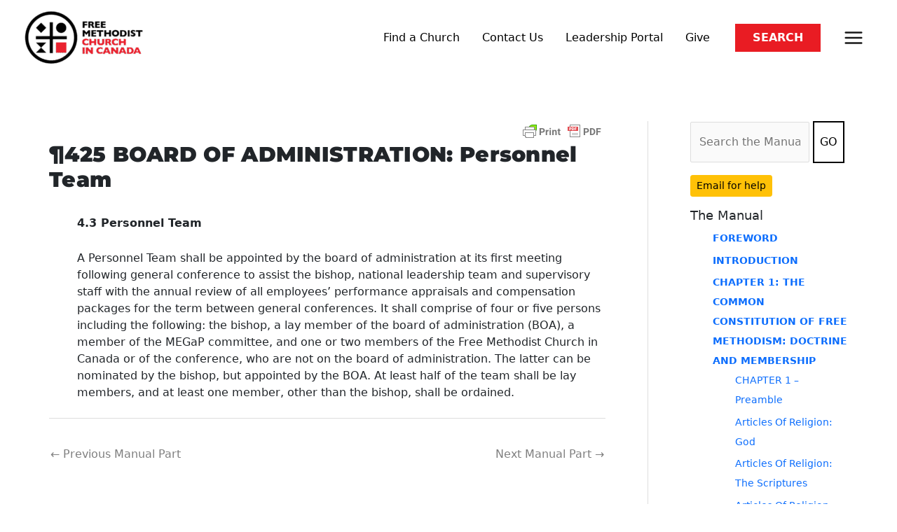

--- FILE ---
content_type: text/html; charset=UTF-8
request_url: https://fmcic.ca/manual/chapter-4-general-conference-organization/%C2%B6425-board-of-administration-personnel-team/
body_size: 67062
content:
<!DOCTYPE html><html lang="en-US"><head><script data-no-optimize="1">var litespeed_docref=sessionStorage.getItem("litespeed_docref");litespeed_docref&&(Object.defineProperty(document,"referrer",{get:function(){return litespeed_docref}}),sessionStorage.removeItem("litespeed_docref"));</script> <meta charset="UTF-8"><meta name="viewport" content="width=device-width, initial-scale=1"><link rel="profile" href="https://gmpg.org/xfn/11"><meta name="search-filter-head-assets-start"><title>¶425 BOARD OF ADMINISTRATION: Personnel Team - The Free Methodist Church in Canada</title><meta name="robots" content="max-snippet:-1,max-image-preview:large,max-video-preview:-1" /><link rel="canonical" href="https://fmcic.ca/manual/chapter-4-general-conference-organization/%c2%b6425-board-of-administration-personnel-team/" /><meta name="description" content="4.3 Personnel Team A Personnel Team shall be appointed by the board of administration at its first meeting following general conference to assist the bishop…" /><meta property="og:type" content="article" /><meta property="og:locale" content="en_US" /><meta property="og:site_name" content="The Free Methodist Church in Canada" /><meta property="og:title" content="¶425 BOARD OF ADMINISTRATION: Personnel Team" /><meta property="og:description" content="4.3 Personnel Team A Personnel Team shall be appointed by the board of administration at its first meeting following general conference to assist the bishop, national leadership team and supervisory…" /><meta property="og:url" content="https://fmcic.ca/manual/chapter-4-general-conference-organization/%c2%b6425-board-of-administration-personnel-team/" /><meta property="og:image" content="https://fmcic.ca/wp-content/uploads/2021/08/FM_Revision_Decisions-22.png" /><meta property="og:image:width" content="989" /><meta property="og:image:height" content="442" /><meta property="article:published_time" content="2022-04-25T16:27:01+00:00" /><meta property="article:modified_time" content="2022-04-25T16:27:04+00:00" /><meta property="article:publisher" content="https://www.facebook.com/FMCIC" /><meta name="twitter:card" content="summary_large_image" /><meta name="twitter:site" content="@fmcic" /><meta name="twitter:title" content="¶425 BOARD OF ADMINISTRATION: Personnel Team" /><meta name="twitter:description" content="4.3 Personnel Team A Personnel Team shall be appointed by the board of administration at its first meeting following general conference to assist the bishop, national leadership team and supervisory…" /><meta name="twitter:image" content="https://fmcic.ca/wp-content/uploads/2021/08/FM_Revision_Decisions-22.png" /> <script type="application/ld+json">{"@context":"https://schema.org","@graph":[{"@type":"WebSite","@id":"https://fmcic.ca/#/schema/WebSite","url":"https://fmcic.ca/","name":"The Free Methodist Church in Canada","inLanguage":"en-US","potentialAction":{"@type":"SearchAction","target":{"@type":"EntryPoint","urlTemplate":"https://fmcic.ca/search/{search_term_string}/"},"query-input":"required name=search_term_string"},"publisher":{"@type":"Organization","@id":"https://fmcic.ca/#/schema/Organization","name":"The Free Methodist Church in Canada","url":"https://fmcic.ca/","logo":{"@type":"ImageObject","url":"https://fmcic.ca/wp-content/uploads/2021/08/FM_Revision_Decisions-22.png","contentUrl":"https://fmcic.ca/wp-content/uploads/2021/08/FM_Revision_Decisions-22.png","width":989,"height":442,"contentSize":"58345"}}},{"@type":"WebPage","@id":"https://fmcic.ca/manual/chapter-4-general-conference-organization/%c2%b6425-board-of-administration-personnel-team/","url":"https://fmcic.ca/manual/chapter-4-general-conference-organization/%c2%b6425-board-of-administration-personnel-team/","name":"¶425 BOARD OF ADMINISTRATION: Personnel Team - The Free Methodist Church in Canada","description":"4.3 Personnel Team A Personnel Team shall be appointed by the board of administration at its first meeting following general conference to assist the bishop…","inLanguage":"en-US","isPartOf":{"@id":"https://fmcic.ca/#/schema/WebSite"},"breadcrumb":{"@type":"BreadcrumbList","@id":"https://fmcic.ca/#/schema/BreadcrumbList","itemListElement":[{"@type":"ListItem","position":1,"item":"https://fmcic.ca/","name":"The Free Methodist Church in Canada"},{"@type":"ListItem","position":2,"item":"https://fmcic.ca/manual/","name":"Archives: The Manual"},{"@type":"ListItem","position":3,"item":"https://fmcic.ca/manual/chapter-4-general-conference-organization/","name":"CHAPTER 4 GENERAL CONFERENCE ORGANIZATION"},{"@type":"ListItem","position":4,"name":"¶425 BOARD OF ADMINISTRATION: Personnel Team"}]},"potentialAction":{"@type":"ReadAction","target":"https://fmcic.ca/manual/chapter-4-general-conference-organization/%c2%b6425-board-of-administration-personnel-team/"},"datePublished":"2022-04-25T16:27:01+00:00","dateModified":"2022-04-25T16:27:04+00:00","author":{"@type":"Person","@id":"https://fmcic.ca/#/schema/Person/61e2a4b9ec968e3b72e3bd37474837ad","name":"Lisa Howden"}}]}</script> <link rel='dns-prefetch' href='//public.tockify.com' /><link rel='dns-prefetch' href='//www.googletagmanager.com' /><link rel='dns-prefetch' href='//fonts.googleapis.com' /><link rel="alternate" type="application/rss+xml" title="The Free Methodist Church in Canada &raquo; Feed" href="https://fmcic.ca/feed/" /><link rel="alternate" title="oEmbed (JSON)" type="application/json+oembed" href="https://fmcic.ca/wp-json/oembed/1.0/embed?url=https%3A%2F%2Ffmcic.ca%2Fmanual%2Fchapter-4-general-conference-organization%2F%25c2%25b6425-board-of-administration-personnel-team%2F" /><link rel="alternate" title="oEmbed (XML)" type="text/xml+oembed" href="https://fmcic.ca/wp-json/oembed/1.0/embed?url=https%3A%2F%2Ffmcic.ca%2Fmanual%2Fchapter-4-general-conference-organization%2F%25c2%25b6425-board-of-administration-personnel-team%2F&#038;format=xml" />
<script id="fmcic-ready" type="litespeed/javascript">window.advanced_ads_ready=function(e,a){a=a||"complete";var d=function(e){return"interactive"===a?"loading"!==e:"complete"===e};d(document.readyState)?e():document.addEventListener("readystatechange",(function(a){d(a.target.readyState)&&e()}),{once:"interactive"===a})},window.advanced_ads_ready_queue=window.advanced_ads_ready_queue||[]</script> <style id='wp-img-auto-sizes-contain-inline-css'>img:is([sizes=auto i],[sizes^="auto," i]){contain-intrinsic-size:3000px 1500px}
/*# sourceURL=wp-img-auto-sizes-contain-inline-css */</style><link data-optimized="2" rel="stylesheet" href="https://fmcic.ca/wp-content/litespeed/css/f5f0e3fab8b66a9053ead91341f45910.css?ver=d2481" /><style id='astra-theme-css-inline-css'>.ast-no-sidebar .entry-content .alignfull {margin-left: calc( -50vw + 50%);margin-right: calc( -50vw + 50%);max-width: 100vw;width: 100vw;}.ast-no-sidebar .entry-content .alignwide {margin-left: calc(-41vw + 50%);margin-right: calc(-41vw + 50%);max-width: unset;width: unset;}.ast-no-sidebar .entry-content .alignfull .alignfull,.ast-no-sidebar .entry-content .alignfull .alignwide,.ast-no-sidebar .entry-content .alignwide .alignfull,.ast-no-sidebar .entry-content .alignwide .alignwide,.ast-no-sidebar .entry-content .wp-block-column .alignfull,.ast-no-sidebar .entry-content .wp-block-column .alignwide{width: 100%;margin-left: auto;margin-right: auto;}.wp-block-gallery,.blocks-gallery-grid {margin: 0;}.wp-block-separator {max-width: 100px;}.wp-block-separator.is-style-wide,.wp-block-separator.is-style-dots {max-width: none;}.entry-content .has-2-columns .wp-block-column:first-child {padding-right: 10px;}.entry-content .has-2-columns .wp-block-column:last-child {padding-left: 10px;}@media (max-width: 782px) {.entry-content .wp-block-columns .wp-block-column {flex-basis: 100%;}.entry-content .has-2-columns .wp-block-column:first-child {padding-right: 0;}.entry-content .has-2-columns .wp-block-column:last-child {padding-left: 0;}}body .entry-content .wp-block-latest-posts {margin-left: 0;}body .entry-content .wp-block-latest-posts li {list-style: none;}.ast-no-sidebar .ast-container .entry-content .wp-block-latest-posts {margin-left: 0;}.ast-header-break-point .entry-content .alignwide {margin-left: auto;margin-right: auto;}.entry-content .blocks-gallery-item img {margin-bottom: auto;}.wp-block-pullquote {border-top: 4px solid #555d66;border-bottom: 4px solid #555d66;color: #40464d;}:root{--ast-post-nav-space:0;--ast-container-default-xlg-padding:6.67em;--ast-container-default-lg-padding:5.67em;--ast-container-default-slg-padding:4.34em;--ast-container-default-md-padding:3.34em;--ast-container-default-sm-padding:6.67em;--ast-container-default-xs-padding:2.4em;--ast-container-default-xxs-padding:1.4em;--ast-code-block-background:#EEEEEE;--ast-comment-inputs-background:#FAFAFA;--ast-normal-container-width:1140px;--ast-narrow-container-width:750px;--ast-blog-title-font-weight:normal;--ast-blog-meta-weight:inherit;--ast-global-color-primary:var(--ast-global-color-5);--ast-global-color-secondary:var(--ast-global-color-4);--ast-global-color-alternate-background:var(--ast-global-color-7);--ast-global-color-subtle-background:var(--ast-global-color-6);--ast-bg-style-guide:var( --ast-global-color-secondary,--ast-global-color-5 );--ast-shadow-style-guide:0px 0px 4px 0 #00000057;--ast-global-dark-bg-style:#fff;--ast-global-dark-lfs:#fbfbfb;--ast-widget-bg-color:#fafafa;--ast-wc-container-head-bg-color:#fbfbfb;--ast-title-layout-bg:#eeeeee;--ast-search-border-color:#e7e7e7;--ast-lifter-hover-bg:#e6e6e6;--ast-gallery-block-color:#000;--srfm-color-input-label:var(--ast-global-color-2);}html{font-size:100%;}a,.page-title{color:rgba(0,0,0,0.5);}a:hover,a:focus{color:#000000;}body,button,input,select,textarea,.ast-button,.ast-custom-button{font-family:'Montserrat',sans-serif;font-weight:400;font-size:16px;font-size:1rem;line-height:var(--ast-body-line-height,1.7em);}blockquote{color:var(--ast-global-color-8);}h1,h2,h3,h4,h5,h6,.entry-content :where(h1,h2,h3,h4,h5,h6),.site-title,.site-title a{font-family:'Montserrat',sans-serif;font-weight:700;}.ast-site-identity .site-title a{color:#000000;}.site-title{font-size:35px;font-size:2.1875rem;display:none;}header .custom-logo-link img{max-width:170px;width:170px;}.astra-logo-svg{width:170px;}.site-header .site-description{font-size:15px;font-size:0.9375rem;display:none;}.entry-title{font-size:25px;font-size:1.5625rem;}.archive .ast-article-post .ast-article-inner,.blog .ast-article-post .ast-article-inner,.archive .ast-article-post .ast-article-inner:hover,.blog .ast-article-post .ast-article-inner:hover{overflow:hidden;}h1,.entry-content :where(h1){font-size:54px;font-size:3.375rem;font-family:'Montserrat',sans-serif;line-height:1.4em;}h2,.entry-content :where(h2){font-size:42px;font-size:2.625rem;font-family:'Montserrat',sans-serif;line-height:1.3em;}h3,.entry-content :where(h3){font-size:36px;font-size:2.25rem;font-family:'Montserrat',sans-serif;line-height:1.3em;}h4,.entry-content :where(h4){font-size:25px;font-size:1.5625rem;line-height:1.2em;font-family:'Montserrat',sans-serif;}h5,.entry-content :where(h5){font-size:20px;font-size:1.25rem;line-height:1.2em;font-family:'Montserrat',sans-serif;}h6,.entry-content :where(h6){font-size:15px;font-size:0.9375rem;line-height:1.25em;font-family:'Montserrat',sans-serif;}::selection{background-color:#e91c23;color:#ffffff;}body,h1,h2,h3,h4,h5,h6,.entry-title a,.entry-content :where(h1,h2,h3,h4,h5,h6){color:var(--ast-global-color-8);}.tagcloud a:hover,.tagcloud a:focus,.tagcloud a.current-item{color:#000000;border-color:rgba(0,0,0,0.5);background-color:rgba(0,0,0,0.5);}input:focus,input[type="text"]:focus,input[type="email"]:focus,input[type="url"]:focus,input[type="password"]:focus,input[type="reset"]:focus,input[type="search"]:focus,textarea:focus{border-color:rgba(0,0,0,0.5);}input[type="radio"]:checked,input[type=reset],input[type="checkbox"]:checked,input[type="checkbox"]:hover:checked,input[type="checkbox"]:focus:checked,input[type=range]::-webkit-slider-thumb{border-color:rgba(0,0,0,0.5);background-color:rgba(0,0,0,0.5);box-shadow:none;}.site-footer a:hover + .post-count,.site-footer a:focus + .post-count{background:rgba(0,0,0,0.5);border-color:rgba(0,0,0,0.5);}.single .nav-links .nav-previous,.single .nav-links .nav-next{color:rgba(0,0,0,0.5);}.entry-meta,.entry-meta *{line-height:1.45;color:rgba(0,0,0,0.5);}.entry-meta a:not(.ast-button):hover,.entry-meta a:not(.ast-button):hover *,.entry-meta a:not(.ast-button):focus,.entry-meta a:not(.ast-button):focus *,.page-links > .page-link,.page-links .page-link:hover,.post-navigation a:hover{color:#000000;}#cat option,.secondary .calendar_wrap thead a,.secondary .calendar_wrap thead a:visited{color:rgba(0,0,0,0.5);}.secondary .calendar_wrap #today,.ast-progress-val span{background:rgba(0,0,0,0.5);}.secondary a:hover + .post-count,.secondary a:focus + .post-count{background:rgba(0,0,0,0.5);border-color:rgba(0,0,0,0.5);}.calendar_wrap #today > a{color:#000000;}.page-links .page-link,.single .post-navigation a{color:rgba(0,0,0,0.5);}.ast-search-menu-icon .search-form button.search-submit{padding:0 4px;}.ast-search-menu-icon form.search-form{padding-right:0;}.ast-search-menu-icon.slide-search input.search-field{width:0;}.ast-header-search .ast-search-menu-icon.ast-dropdown-active .search-form,.ast-header-search .ast-search-menu-icon.ast-dropdown-active .search-field:focus{transition:all 0.2s;}.search-form input.search-field:focus{outline:none;}.widget-title,.widget .wp-block-heading{font-size:22px;font-size:1.375rem;color:var(--ast-global-color-8);}.single .ast-author-details .author-title{color:#000000;}#secondary,#secondary button,#secondary input,#secondary select,#secondary textarea{font-size:16px;font-size:1rem;}.ast-search-menu-icon.slide-search a:focus-visible:focus-visible,.astra-search-icon:focus-visible,#close:focus-visible,a:focus-visible,.ast-menu-toggle:focus-visible,.site .skip-link:focus-visible,.wp-block-loginout input:focus-visible,.wp-block-search.wp-block-search__button-inside .wp-block-search__inside-wrapper,.ast-header-navigation-arrow:focus-visible,.ast-orders-table__row .ast-orders-table__cell:focus-visible,a#ast-apply-coupon:focus-visible,#ast-apply-coupon:focus-visible,#close:focus-visible,.button.search-submit:focus-visible,#search_submit:focus,.normal-search:focus-visible,.ast-header-account-wrap:focus-visible,.astra-cart-drawer-close:focus,.ast-single-variation:focus,.ast-button:focus,.ast-builder-button-wrap:has(.ast-custom-button-link:focus),.ast-builder-button-wrap .ast-custom-button-link:focus{outline-style:dotted;outline-color:inherit;outline-width:thin;}input:focus,input[type="text"]:focus,input[type="email"]:focus,input[type="url"]:focus,input[type="password"]:focus,input[type="reset"]:focus,input[type="search"]:focus,input[type="number"]:focus,textarea:focus,.wp-block-search__input:focus,[data-section="section-header-mobile-trigger"] .ast-button-wrap .ast-mobile-menu-trigger-minimal:focus,.ast-mobile-popup-drawer.active .menu-toggle-close:focus,#ast-scroll-top:focus,#coupon_code:focus,#ast-coupon-code:focus{border-style:dotted;border-color:inherit;border-width:thin;}input{outline:none;}.site-logo-img img{ transition:all 0.2s linear;}body .ast-oembed-container *{position:absolute;top:0;width:100%;height:100%;left:0;}body .wp-block-embed-pocket-casts .ast-oembed-container *{position:unset;}.ast-single-post-featured-section + article {margin-top: 2em;}.site-content .ast-single-post-featured-section img {width: 100%;overflow: hidden;object-fit: cover;}.site > .ast-single-related-posts-container {margin-top: 0;}@media (min-width: 922px) {.ast-desktop .ast-container--narrow {max-width: var(--ast-narrow-container-width);margin: 0 auto;}}#secondary {margin: 4em 0 2.5em;word-break: break-word;line-height: 2;}#secondary li {margin-bottom: 0.25em;}#secondary li:last-child {margin-bottom: 0;}@media (max-width: 768px) {.js_active .ast-plain-container.ast-single-post #secondary {margin-top: 1.5em;}}.ast-separate-container.ast-two-container #secondary .widget {background-color: #fff;padding: 2em;margin-bottom: 2em;}@media (min-width: 993px) {.ast-left-sidebar #secondary {padding-right: 60px;}.ast-right-sidebar #secondary {padding-left: 60px;}}@media (max-width: 993px) {.ast-right-sidebar #secondary {padding-left: 30px;}.ast-left-sidebar #secondary {padding-right: 30px;}}@media (max-width:921.9px){#ast-desktop-header{display:none;}}@media (min-width:922px){#ast-mobile-header{display:none;}}@media( max-width: 420px ) {.single .nav-links .nav-previous,.single .nav-links .nav-next {width: 100%;text-align: center;}}.wp-block-buttons.aligncenter{justify-content:center;}@media (max-width:782px){.entry-content .wp-block-columns .wp-block-column{margin-left:0px;}}.wp-block-image.aligncenter{margin-left:auto;margin-right:auto;}.wp-block-table.aligncenter{margin-left:auto;margin-right:auto;}.wp-block-buttons .wp-block-button.is-style-outline .wp-block-button__link.wp-element-button,.ast-outline-button,.wp-block-uagb-buttons-child .uagb-buttons-repeater.ast-outline-button{border-color:#000000;border-top-width:2px;border-right-width:2px;border-bottom-width:2px;border-left-width:2px;font-family:inherit;font-weight:normal;font-size:15px;font-size:0.9375rem;line-height:1em;border-top-left-radius:0px;border-top-right-radius:0px;border-bottom-right-radius:0px;border-bottom-left-radius:0px;}.wp-block-button.is-style-outline .wp-block-button__link:hover,.wp-block-buttons .wp-block-button.is-style-outline .wp-block-button__link:focus,.wp-block-buttons .wp-block-button.is-style-outline > .wp-block-button__link:not(.has-text-color):hover,.wp-block-buttons .wp-block-button.wp-block-button__link.is-style-outline:not(.has-text-color):hover,.ast-outline-button:hover,.ast-outline-button:focus,.wp-block-uagb-buttons-child .uagb-buttons-repeater.ast-outline-button:hover,.wp-block-uagb-buttons-child .uagb-buttons-repeater.ast-outline-button:focus{background-color:#000000;border-color:#000000;}.wp-block-button .wp-block-button__link.wp-element-button.is-style-outline:not(.has-background),.wp-block-button.is-style-outline>.wp-block-button__link.wp-element-button:not(.has-background),.ast-outline-button{background-color:rgba(229,229,229,0);}.entry-content[data-ast-blocks-layout] > figure{margin-bottom:1em;}.elementor-widget-container .elementor-loop-container .e-loop-item[data-elementor-type="loop-item"]{width:100%;}@media (max-width:921px){.ast-left-sidebar #content > .ast-container{display:flex;flex-direction:column-reverse;width:100%;}.ast-separate-container .ast-article-post,.ast-separate-container .ast-article-single{padding:1.5em 2.14em;}.ast-author-box img.avatar{margin:20px 0 0 0;}}@media (max-width:921px){#secondary.secondary{padding-top:0;}.ast-separate-container.ast-right-sidebar #secondary{padding-left:1em;padding-right:1em;}.ast-separate-container.ast-two-container #secondary{padding-left:0;padding-right:0;}.ast-page-builder-template .entry-header #secondary,.ast-page-builder-template #secondary{margin-top:1.5em;}}@media (max-width:921px){.ast-right-sidebar #primary{padding-right:0;}.ast-page-builder-template.ast-left-sidebar #secondary,.ast-page-builder-template.ast-right-sidebar #secondary{padding-right:20px;padding-left:20px;}.ast-right-sidebar #secondary,.ast-left-sidebar #primary{padding-left:0;}.ast-left-sidebar #secondary{padding-right:0;}}@media (min-width:922px){.ast-separate-container.ast-right-sidebar #primary,.ast-separate-container.ast-left-sidebar #primary{border:0;}.search-no-results.ast-separate-container #primary{margin-bottom:4em;}}@media (min-width:922px){.ast-right-sidebar #primary{border-right:1px solid var(--ast-border-color);}.ast-left-sidebar #primary{border-left:1px solid var(--ast-border-color);}.ast-right-sidebar #secondary{border-left:1px solid var(--ast-border-color);margin-left:-1px;}.ast-left-sidebar #secondary{border-right:1px solid var(--ast-border-color);margin-right:-1px;}.ast-separate-container.ast-two-container.ast-right-sidebar #secondary{padding-left:30px;padding-right:0;}.ast-separate-container.ast-two-container.ast-left-sidebar #secondary{padding-right:30px;padding-left:0;}.ast-separate-container.ast-right-sidebar #secondary,.ast-separate-container.ast-left-sidebar #secondary{border:0;margin-left:auto;margin-right:auto;}.ast-separate-container.ast-two-container #secondary .widget:last-child{margin-bottom:0;}}.elementor-widget-button .elementor-button{border-style:solid;text-decoration:none;border-top-width:2px;border-right-width:2px;border-left-width:2px;border-bottom-width:2px;}body .elementor-button.elementor-size-sm,body .elementor-button.elementor-size-xs,body .elementor-button.elementor-size-md,body .elementor-button.elementor-size-lg,body .elementor-button.elementor-size-xl,body .elementor-button{border-top-left-radius:0px;border-top-right-radius:0px;border-bottom-right-radius:0px;border-bottom-left-radius:0px;padding-top:20px;padding-right:40px;padding-bottom:20px;padding-left:40px;}.elementor-widget-button .elementor-button{border-color:#000000;background-color:rgba(229,229,229,0);}.elementor-widget-button .elementor-button:hover,.elementor-widget-button .elementor-button:focus{color:#ffffff;background-color:#000000;border-color:#000000;}.wp-block-button .wp-block-button__link ,.elementor-widget-button .elementor-button,.elementor-widget-button .elementor-button:visited{color:#000000;}.elementor-widget-button .elementor-button{font-weight:normal;font-size:15px;font-size:0.9375rem;line-height:1em;text-transform:uppercase;}body .elementor-button.elementor-size-sm,body .elementor-button.elementor-size-xs,body .elementor-button.elementor-size-md,body .elementor-button.elementor-size-lg,body .elementor-button.elementor-size-xl,body .elementor-button{font-size:15px;font-size:0.9375rem;}.wp-block-button .wp-block-button__link:hover,.wp-block-button .wp-block-button__link:focus{color:#ffffff;background-color:#000000;border-color:#000000;}.elementor-widget-heading h1.elementor-heading-title{line-height:1.4em;}.elementor-widget-heading h2.elementor-heading-title{line-height:1.3em;}.elementor-widget-heading h3.elementor-heading-title{line-height:1.3em;}.elementor-widget-heading h4.elementor-heading-title{line-height:1.2em;}.elementor-widget-heading h5.elementor-heading-title{line-height:1.2em;}.elementor-widget-heading h6.elementor-heading-title{line-height:1.25em;}.wp-block-button .wp-block-button__link{border-style:solid;border-top-width:2px;border-right-width:2px;border-left-width:2px;border-bottom-width:2px;border-color:#000000;background-color:rgba(229,229,229,0);color:#000000;font-family:inherit;font-weight:normal;line-height:1em;text-transform:uppercase;font-size:15px;font-size:0.9375rem;border-top-left-radius:0px;border-top-right-radius:0px;border-bottom-right-radius:0px;border-bottom-left-radius:0px;padding-top:20px;padding-right:40px;padding-bottom:20px;padding-left:40px;}.menu-toggle,button,.ast-button,.ast-custom-button,.button,input#submit,input[type="button"],input[type="submit"],input[type="reset"]{border-style:solid;border-top-width:2px;border-right-width:2px;border-left-width:2px;border-bottom-width:2px;color:#000000;border-color:#000000;background-color:rgba(229,229,229,0);padding-top:20px;padding-right:40px;padding-bottom:20px;padding-left:40px;font-family:inherit;font-weight:normal;font-size:15px;font-size:0.9375rem;line-height:1em;text-transform:uppercase;border-top-left-radius:0px;border-top-right-radius:0px;border-bottom-right-radius:0px;border-bottom-left-radius:0px;}button:focus,.menu-toggle:hover,button:hover,.ast-button:hover,.ast-custom-button:hover .button:hover,.ast-custom-button:hover ,input[type=reset]:hover,input[type=reset]:focus,input#submit:hover,input#submit:focus,input[type="button"]:hover,input[type="button"]:focus,input[type="submit"]:hover,input[type="submit"]:focus{color:#ffffff;background-color:#000000;border-color:#000000;}@media (max-width:921px){.ast-mobile-header-stack .main-header-bar .ast-search-menu-icon{display:inline-block;}.ast-header-break-point.ast-header-custom-item-outside .ast-mobile-header-stack .main-header-bar .ast-search-icon{margin:0;}.ast-comment-avatar-wrap img{max-width:2.5em;}.ast-comment-meta{padding:0 1.8888em 1.3333em;}.ast-separate-container .ast-comment-list li.depth-1{padding:1.5em 2.14em;}.ast-separate-container .comment-respond{padding:2em 2.14em;}}@media (min-width:544px){.ast-container{max-width:100%;}}@media (max-width:544px){.ast-separate-container .ast-article-post,.ast-separate-container .ast-article-single,.ast-separate-container .comments-title,.ast-separate-container .ast-archive-description{padding:1.5em 1em;}.ast-separate-container #content .ast-container{padding-left:0.54em;padding-right:0.54em;}.ast-separate-container .ast-comment-list .bypostauthor{padding:.5em;}.ast-search-menu-icon.ast-dropdown-active .search-field{width:170px;}.ast-separate-container #secondary{padding-top:0;}.ast-separate-container.ast-two-container #secondary .widget{margin-bottom:1.5em;padding-left:1em;padding-right:1em;}} #ast-mobile-header .ast-site-header-cart-li a{pointer-events:none;}body,.ast-separate-container{background-color:#fafafa;background-image:none;}.ast-no-sidebar.ast-separate-container .entry-content .alignfull {margin-left: -6.67em;margin-right: -6.67em;width: auto;}@media (max-width: 1200px) {.ast-no-sidebar.ast-separate-container .entry-content .alignfull {margin-left: -2.4em;margin-right: -2.4em;}}@media (max-width: 768px) {.ast-no-sidebar.ast-separate-container .entry-content .alignfull {margin-left: -2.14em;margin-right: -2.14em;}}@media (max-width: 544px) {.ast-no-sidebar.ast-separate-container .entry-content .alignfull {margin-left: -1em;margin-right: -1em;}}.ast-no-sidebar.ast-separate-container .entry-content .alignwide {margin-left: -20px;margin-right: -20px;}.ast-no-sidebar.ast-separate-container .entry-content .wp-block-column .alignfull,.ast-no-sidebar.ast-separate-container .entry-content .wp-block-column .alignwide {margin-left: auto;margin-right: auto;width: 100%;}@media (max-width:921px){.widget-title{font-size:22px;font-size:1.375rem;}body,button,input,select,textarea,.ast-button,.ast-custom-button{font-size:16px;font-size:1rem;}#secondary,#secondary button,#secondary input,#secondary select,#secondary textarea{font-size:16px;font-size:1rem;}.site-title{display:none;}.site-header .site-description{display:none;}.entry-title{font-size:20px;font-size:1.25rem;}h1,.entry-content :where(h1){font-size:45px;}h2,.entry-content :where(h2){font-size:32px;}h3,.entry-content :where(h3){font-size:26px;}h4,.entry-content :where(h4){font-size:22px;font-size:1.375rem;}h5,.entry-content :where(h5){font-size:18px;font-size:1.125rem;}h6,.entry-content :where(h6){font-size:15px;font-size:0.9375rem;}.astra-logo-svg{width:61px;}header .custom-logo-link img,.ast-header-break-point .site-logo-img .custom-mobile-logo-link img{max-width:61px;width:61px;}}@media (max-width:544px){.widget-title{font-size:22px;font-size:1.375rem;}body,button,input,select,textarea,.ast-button,.ast-custom-button{font-size:16px;font-size:1rem;}#secondary,#secondary button,#secondary input,#secondary select,#secondary textarea{font-size:16px;font-size:1rem;}.site-title{display:none;}.site-header .site-description{display:none;}.entry-title{font-size:15px;font-size:0.9375rem;}h1,.entry-content :where(h1){font-size:32px;}h2,.entry-content :where(h2){font-size:28px;}h3,.entry-content :where(h3){font-size:22px;}h4,.entry-content :where(h4){font-size:20px;font-size:1.25rem;}h5,.entry-content :where(h5){font-size:20px;font-size:1.25rem;}h6,.entry-content :where(h6){font-size:15px;font-size:0.9375rem;}header .custom-logo-link img,.ast-header-break-point .site-branding img,.ast-header-break-point .custom-logo-link img{max-width:45px;width:45px;}.astra-logo-svg{width:45px;}.ast-header-break-point .site-logo-img .custom-mobile-logo-link img{max-width:45px;}}@media (max-width:544px){html{font-size:100%;}}@media (min-width:922px){.ast-container{max-width:1180px;}}@font-face {font-family: "Astra";src: url(https://fmcic.ca/wp-content/themes/astra/assets/fonts/astra.woff) format("woff"),url(https://fmcic.ca/wp-content/themes/astra/assets/fonts/astra.ttf) format("truetype"),url(https://fmcic.ca/wp-content/themes/astra/assets/fonts/astra.svg#astra) format("svg");font-weight: normal;font-style: normal;font-display: fallback;}@media (min-width:922px){.blog .site-content > .ast-container,.archive .site-content > .ast-container,.search .site-content > .ast-container{max-width:850px;}}@media (min-width:922px){.single-post .site-content > .ast-container{max-width:800px;}}@media (min-width:922px){.main-header-menu .sub-menu .menu-item.ast-left-align-sub-menu:hover > .sub-menu,.main-header-menu .sub-menu .menu-item.ast-left-align-sub-menu.focus > .sub-menu{margin-left:-0px;}}.site .comments-area{padding-bottom:3em;}.astra-icon-down_arrow::after {content: "\e900";font-family: Astra;}.astra-icon-close::after {content: "\e5cd";font-family: Astra;}.astra-icon-drag_handle::after {content: "\e25d";font-family: Astra;}.astra-icon-format_align_justify::after {content: "\e235";font-family: Astra;}.astra-icon-menu::after {content: "\e5d2";font-family: Astra;}.astra-icon-reorder::after {content: "\e8fe";font-family: Astra;}.astra-icon-search::after {content: "\e8b6";font-family: Astra;}.astra-icon-zoom_in::after {content: "\e56b";font-family: Astra;}.astra-icon-check-circle::after {content: "\e901";font-family: Astra;}.astra-icon-shopping-cart::after {content: "\f07a";font-family: Astra;}.astra-icon-shopping-bag::after {content: "\f290";font-family: Astra;}.astra-icon-shopping-basket::after {content: "\f291";font-family: Astra;}.astra-icon-circle-o::after {content: "\e903";font-family: Astra;}.astra-icon-certificate::after {content: "\e902";font-family: Astra;}blockquote {padding: 1.2em;}:root .has-ast-global-color-0-color{color:var(--ast-global-color-0);}:root .has-ast-global-color-0-background-color{background-color:var(--ast-global-color-0);}:root .wp-block-button .has-ast-global-color-0-color{color:var(--ast-global-color-0);}:root .wp-block-button .has-ast-global-color-0-background-color{background-color:var(--ast-global-color-0);}:root .has-ast-global-color-1-color{color:var(--ast-global-color-1);}:root .has-ast-global-color-1-background-color{background-color:var(--ast-global-color-1);}:root .wp-block-button .has-ast-global-color-1-color{color:var(--ast-global-color-1);}:root .wp-block-button .has-ast-global-color-1-background-color{background-color:var(--ast-global-color-1);}:root .has-ast-global-color-2-color{color:var(--ast-global-color-2);}:root .has-ast-global-color-2-background-color{background-color:var(--ast-global-color-2);}:root .wp-block-button .has-ast-global-color-2-color{color:var(--ast-global-color-2);}:root .wp-block-button .has-ast-global-color-2-background-color{background-color:var(--ast-global-color-2);}:root .has-ast-global-color-3-color{color:var(--ast-global-color-3);}:root .has-ast-global-color-3-background-color{background-color:var(--ast-global-color-3);}:root .wp-block-button .has-ast-global-color-3-color{color:var(--ast-global-color-3);}:root .wp-block-button .has-ast-global-color-3-background-color{background-color:var(--ast-global-color-3);}:root .has-ast-global-color-4-color{color:var(--ast-global-color-4);}:root .has-ast-global-color-4-background-color{background-color:var(--ast-global-color-4);}:root .wp-block-button .has-ast-global-color-4-color{color:var(--ast-global-color-4);}:root .wp-block-button .has-ast-global-color-4-background-color{background-color:var(--ast-global-color-4);}:root .has-ast-global-color-5-color{color:var(--ast-global-color-5);}:root .has-ast-global-color-5-background-color{background-color:var(--ast-global-color-5);}:root .wp-block-button .has-ast-global-color-5-color{color:var(--ast-global-color-5);}:root .wp-block-button .has-ast-global-color-5-background-color{background-color:var(--ast-global-color-5);}:root .has-ast-global-color-6-color{color:var(--ast-global-color-6);}:root .has-ast-global-color-6-background-color{background-color:var(--ast-global-color-6);}:root .wp-block-button .has-ast-global-color-6-color{color:var(--ast-global-color-6);}:root .wp-block-button .has-ast-global-color-6-background-color{background-color:var(--ast-global-color-6);}:root .has-ast-global-color-7-color{color:var(--ast-global-color-7);}:root .has-ast-global-color-7-background-color{background-color:var(--ast-global-color-7);}:root .wp-block-button .has-ast-global-color-7-color{color:var(--ast-global-color-7);}:root .wp-block-button .has-ast-global-color-7-background-color{background-color:var(--ast-global-color-7);}:root .has-ast-global-color-8-color{color:var(--ast-global-color-8);}:root .has-ast-global-color-8-background-color{background-color:var(--ast-global-color-8);}:root .wp-block-button .has-ast-global-color-8-color{color:var(--ast-global-color-8);}:root .wp-block-button .has-ast-global-color-8-background-color{background-color:var(--ast-global-color-8);}:root{--ast-global-color-0:#0170B9;--ast-global-color-1:#c9bca3;--ast-global-color-2:#c3a076;--ast-global-color-3:#81bcc4;--ast-global-color-4:#7fb59a;--ast-global-color-5:#FFFFFF;--ast-global-color-6:#f39871;--ast-global-color-7:#424242;--ast-global-color-8:#000000;}:root {--ast-border-color : #dddddd;}.ast-single-entry-banner {-js-display: flex;display: flex;flex-direction: column;justify-content: center;text-align: center;position: relative;background: var(--ast-title-layout-bg);}.ast-single-entry-banner[data-banner-layout="layout-1"] {max-width: 1140px;background: inherit;padding: 20px 0;}.ast-single-entry-banner[data-banner-width-type="custom"] {margin: 0 auto;width: 100%;}.ast-single-entry-banner + .site-content .entry-header {margin-bottom: 0;}.site .ast-author-avatar {--ast-author-avatar-size: ;}a.ast-underline-text {text-decoration: underline;}.ast-container > .ast-terms-link {position: relative;display: block;}a.ast-button.ast-badge-tax {padding: 4px 8px;border-radius: 3px;font-size: inherit;}header.entry-header{text-align:left;}header.entry-header .entry-title{font-size:30px;font-size:1.875rem;}header.entry-header > *:not(:last-child){margin-bottom:10px;}@media (max-width:921px){header.entry-header{text-align:left;}}@media (max-width:544px){header.entry-header{text-align:left;}}.ast-archive-entry-banner {-js-display: flex;display: flex;flex-direction: column;justify-content: center;text-align: center;position: relative;background: var(--ast-title-layout-bg);}.ast-archive-entry-banner[data-banner-width-type="custom"] {margin: 0 auto;width: 100%;}.ast-archive-entry-banner[data-banner-layout="layout-1"] {background: inherit;padding: 20px 0;text-align: left;}body.archive .ast-archive-description{max-width:1140px;width:100%;text-align:left;padding-top:3em;padding-right:3em;padding-bottom:3em;padding-left:3em;}body.archive .ast-archive-description .ast-archive-title,body.archive .ast-archive-description .ast-archive-title *{font-size:25px;font-size:1.5625rem;text-transform:capitalize;}body.archive .ast-archive-description > *:not(:last-child){margin-bottom:10px;}@media (max-width:921px){body.archive .ast-archive-description{text-align:left;}body.archive .ast-archive-description .ast-archive-title{font-size:20px;font-size:1.25rem;}}@media (max-width:544px){body.archive .ast-archive-description{text-align:left;}body.archive .ast-archive-description .ast-archive-title{font-size:15px;font-size:0.9375rem;}}.ast-breadcrumbs .trail-browse,.ast-breadcrumbs .trail-items,.ast-breadcrumbs .trail-items li{display:inline-block;margin:0;padding:0;border:none;background:inherit;text-indent:0;text-decoration:none;}.ast-breadcrumbs .trail-browse{font-size:inherit;font-style:inherit;font-weight:inherit;color:inherit;}.ast-breadcrumbs .trail-items{list-style:none;}.trail-items li::after{padding:0 0.3em;content:"\00bb";}.trail-items li:last-of-type::after{display:none;}h1,h2,h3,h4,h5,h6,.entry-content :where(h1,h2,h3,h4,h5,h6){color:#000000;}@media (max-width:921px){.ast-builder-grid-row-container.ast-builder-grid-row-tablet-3-firstrow .ast-builder-grid-row > *:first-child,.ast-builder-grid-row-container.ast-builder-grid-row-tablet-3-lastrow .ast-builder-grid-row > *:last-child{grid-column:1 / -1;}}@media (max-width:544px){.ast-builder-grid-row-container.ast-builder-grid-row-mobile-3-firstrow .ast-builder-grid-row > *:first-child,.ast-builder-grid-row-container.ast-builder-grid-row-mobile-3-lastrow .ast-builder-grid-row > *:last-child{grid-column:1 / -1;}}.ast-header-break-point .ast-has-mobile-header-logo .custom-logo-link,.ast-header-break-point .wp-block-site-logo .custom-logo-link,.ast-desktop .wp-block-site-logo .custom-mobile-logo-link {display: none;}.ast-header-break-point .ast-has-mobile-header-logo .custom-mobile-logo-link {display: inline-block;}.ast-header-break-point.ast-mobile-inherit-site-logo .ast-has-mobile-header-logo .custom-logo-link,.ast-header-break-point.ast-mobile-inherit-site-logo .ast-has-mobile-header-logo .astra-logo-svg {display: block;}@media (max-width:544px){.ast-builder-layout-element .ast-site-identity{margin-top:0%;margin-bottom:0%;margin-left:25%;margin-right:5%;}}.ast-builder-layout-element[data-section="title_tagline"]{display:flex;}@media (max-width:921px){.ast-header-break-point .ast-builder-layout-element[data-section="title_tagline"]{display:flex;}}@media (max-width:544px){.ast-header-break-point .ast-builder-layout-element[data-section="title_tagline"]{display:flex;}}[data-section*="section-hb-button-"] .menu-link{display:none;}.ast-header-button-1[data-section*="section-hb-button-"] .ast-builder-button-wrap .ast-custom-button{font-weight:600;font-size:16px;font-size:1rem;line-height:10px;}.ast-header-button-1 .ast-custom-button{color:#ffffff;background:#e91c23;border-color:rgba(255,255,255,0);border-top-width:0px;border-bottom-width:0px;border-left-width:0px;border-right-width:0px;}.ast-header-button-1 .ast-custom-button:hover{color:#ffffff;background:#e91c23;border-color:rgba(232,28,35,0);}@media (max-width:921px){.ast-header-button-1 .ast-custom-button{color:#000000;border-color:#000000;}.ast-header-button-1 .ast-custom-button:hover{color:#ffffff;background:#000000;}}@media (max-width:544px){.ast-header-button-1 .ast-custom-button{color:var(--ast-global-color-5);}}.ast-header-button-1[data-section*="section-hb-button-"] .ast-builder-button-wrap .ast-custom-button{padding-top:15px;padding-bottom:15px;padding-left:25px;padding-right:25px;}@media (max-width:921px){.ast-header-button-1[data-section*="section-hb-button-"] .ast-builder-button-wrap .ast-custom-button{padding-top:12px;padding-bottom:12px;padding-left:22px;padding-right:22px;margin-top:0px;margin-bottom:30px;margin-left:30px;margin-right:30px;}}@media (max-width:544px){.ast-header-button-1[data-section*="section-hb-button-"] .ast-builder-button-wrap .ast-custom-button{padding-top:20px;padding-bottom:20px;padding-left:20px;padding-right:20px;margin-top:0px;margin-bottom:0px;margin-left:10px;margin-right:0px;}}.ast-header-button-1[data-section="section-hb-button-1"]{display:flex;}@media (max-width:921px){.ast-header-break-point .ast-header-button-1[data-section="section-hb-button-1"]{display:flex;}}@media (max-width:544px){.ast-header-break-point .ast-header-button-1[data-section="section-hb-button-1"]{display:flex;}}.ast-builder-menu-1{font-family:inherit;font-weight:normal;text-transform:none;}.ast-builder-menu-1 .menu-item > .menu-link{font-size:16px;font-size:1rem;color:#000000;}.ast-builder-menu-1 .menu-item > .ast-menu-toggle{color:#000000;}.ast-builder-menu-1 .menu-item:hover > .menu-link,.ast-builder-menu-1 .inline-on-mobile .menu-item:hover > .ast-menu-toggle{background:rgba(255,255,255,0);}.ast-builder-menu-1 .menu-item.current-menu-item > .menu-link,.ast-builder-menu-1 .inline-on-mobile .menu-item.current-menu-item > .ast-menu-toggle,.ast-builder-menu-1 .current-menu-ancestor > .menu-link{color:#f73959;background:rgba(255,255,255,0);}.ast-builder-menu-1 .menu-item.current-menu-item > .ast-menu-toggle{color:#f73959;}.ast-builder-menu-1 .sub-menu,.ast-builder-menu-1 .inline-on-mobile .sub-menu{border-top-width:0px;border-bottom-width:0px;border-right-width:0px;border-left-width:0px;border-color:#e91c23;border-style:solid;}.ast-builder-menu-1 .sub-menu .sub-menu{top:0px;}.ast-builder-menu-1 .main-header-menu > .menu-item > .sub-menu,.ast-builder-menu-1 .main-header-menu > .menu-item > .astra-full-megamenu-wrapper{margin-top:0px;}.ast-desktop .ast-builder-menu-1 .main-header-menu > .menu-item > .sub-menu:before,.ast-desktop .ast-builder-menu-1 .main-header-menu > .menu-item > .astra-full-megamenu-wrapper:before{height:calc( 0px + 0px + 5px );}.ast-builder-menu-1 .main-header-menu,.ast-builder-menu-1 .main-header-menu .sub-menu{background-color:rgba(255,255,255,0);background-image:none;}.ast-desktop .ast-builder-menu-1 .menu-item .sub-menu .menu-link{border-style:none;}@media (max-width:921px){.ast-header-break-point .ast-builder-menu-1 .main-header-menu .menu-item > .menu-link{padding-left:30px;}.ast-builder-menu-1 .main-header-menu .menu-item > .menu-link{color:#000000;}.ast-builder-menu-1 .menu-item > .ast-menu-toggle{color:#000000;}.ast-builder-menu-1 .menu-item:hover > .menu-link,.ast-builder-menu-1 .inline-on-mobile .menu-item:hover > .ast-menu-toggle{color:#f73b5a;background:rgba(255,255,255,0);}.ast-builder-menu-1 .menu-item:hover > .ast-menu-toggle{color:#f73b5a;}.ast-builder-menu-1 .menu-item.current-menu-item > .menu-link,.ast-builder-menu-1 .inline-on-mobile .menu-item.current-menu-item > .ast-menu-toggle,.ast-builder-menu-1 .current-menu-ancestor > .menu-link,.ast-builder-menu-1 .current-menu-ancestor > .ast-menu-toggle{color:#f73b5a;background:rgba(255,255,255,0);}.ast-builder-menu-1 .menu-item.current-menu-item > .ast-menu-toggle{color:#f73b5a;}.ast-header-break-point .ast-builder-menu-1 .menu-item.menu-item-has-children > .ast-menu-toggle{top:0;}.ast-builder-menu-1 .inline-on-mobile .menu-item.menu-item-has-children > .ast-menu-toggle{right:-15px;}.ast-builder-menu-1 .menu-item-has-children > .menu-link:after{content:unset;}.ast-builder-menu-1 .main-header-menu > .menu-item > .sub-menu,.ast-builder-menu-1 .main-header-menu > .menu-item > .astra-full-megamenu-wrapper{margin-top:0;}}@media (max-width:544px){.ast-builder-menu-1 .main-header-menu .menu-item > .menu-link{color:#000000;}.ast-builder-menu-1 .menu-item> .ast-menu-toggle{color:#000000;}.ast-builder-menu-1 .menu-item:hover > .menu-link,.ast-builder-menu-1 .inline-on-mobile .menu-item:hover > .ast-menu-toggle{background:#ffffff;}.ast-builder-menu-1 .menu-item.current-menu-item > .menu-link,.ast-builder-menu-1 .inline-on-mobile .menu-item.current-menu-item > .ast-menu-toggle,.ast-builder-menu-1 .current-menu-ancestor > .menu-link,.ast-builder-menu-1 .current-menu-ancestor > .ast-menu-toggle{color:#f73959;background:#ffffff;}.ast-builder-menu-1 .menu-item.current-menu-item> .ast-menu-toggle{color:#f73959;}.ast-header-break-point .ast-builder-menu-1 .menu-item.menu-item-has-children > .ast-menu-toggle{top:0;}.ast-builder-menu-1 .main-header-menu > .menu-item > .sub-menu,.ast-builder-menu-1 .main-header-menu > .menu-item > .astra-full-megamenu-wrapper{margin-top:0;}.ast-builder-menu-1 .main-header-menu,.ast-builder-menu-1 .main-header-menu .sub-menu{background-color:#ffffff;background-image:none;}}.ast-builder-menu-1{display:flex;}@media (max-width:921px){.ast-header-break-point .ast-builder-menu-1{display:flex;}}@media (max-width:544px){.ast-header-break-point .ast-builder-menu-1{display:flex;}}@media (max-width:544px){.header-widget-area[data-section="sidebar-widgets-header-widget-1"] .header-widget-area-inner{font-size:55px;font-size:3.4375rem;}}.header-widget-area[data-section="sidebar-widgets-header-widget-1"]{display:block;}@media (max-width:921px){.ast-header-break-point .header-widget-area[data-section="sidebar-widgets-header-widget-1"]{display:block;}}@media (max-width:544px){.ast-header-break-point .header-widget-area[data-section="sidebar-widgets-header-widget-1"]{display:block;}}.site-below-footer-wrap{padding-top:20px;padding-bottom:20px;}.site-below-footer-wrap[data-section="section-below-footer-builder"]{background-color:#000000;background-image:none;min-height:46px;}.site-below-footer-wrap[data-section="section-below-footer-builder"] .ast-builder-grid-row{max-width:100%;padding-left:35px;padding-right:35px;}.site-below-footer-wrap[data-section="section-below-footer-builder"] .ast-builder-grid-row,.site-below-footer-wrap[data-section="section-below-footer-builder"] .site-footer-section{align-items:center;}.site-below-footer-wrap[data-section="section-below-footer-builder"].ast-footer-row-inline .site-footer-section{display:flex;margin-bottom:0;}.ast-builder-grid-row-full .ast-builder-grid-row{grid-template-columns:1fr;}@media (max-width:921px){.site-below-footer-wrap[data-section="section-below-footer-builder"].ast-footer-row-tablet-inline .site-footer-section{display:flex;margin-bottom:0;}.site-below-footer-wrap[data-section="section-below-footer-builder"].ast-footer-row-tablet-stack .site-footer-section{display:block;margin-bottom:10px;}.ast-builder-grid-row-container.ast-builder-grid-row-tablet-full .ast-builder-grid-row{grid-template-columns:1fr;}}@media (max-width:544px){.site-below-footer-wrap[data-section="section-below-footer-builder"].ast-footer-row-mobile-inline .site-footer-section{display:flex;margin-bottom:0;}.site-below-footer-wrap[data-section="section-below-footer-builder"].ast-footer-row-mobile-stack .site-footer-section{display:block;margin-bottom:10px;}.ast-builder-grid-row-container.ast-builder-grid-row-mobile-full .ast-builder-grid-row{grid-template-columns:1fr;}}@media (max-width:921px){.site-below-footer-wrap[data-section="section-below-footer-builder"]{padding-top:2em;padding-bottom:2em;}}.site-below-footer-wrap[data-section="section-below-footer-builder"]{display:grid;}@media (max-width:921px){.ast-header-break-point .site-below-footer-wrap[data-section="section-below-footer-builder"]{display:grid;}}@media (max-width:544px){.ast-header-break-point .site-below-footer-wrap[data-section="section-below-footer-builder"]{display:grid;}}.ast-footer-copyright{text-align:center;}.ast-footer-copyright.site-footer-focus-item {color:#ffffff;}@media (max-width:921px){.ast-footer-copyright{text-align:left;}}@media (max-width:544px){.ast-footer-copyright{text-align:center;}.ast-footer-copyright.site-footer-focus-item {margin-top:0px;margin-bottom:0px;margin-left:0px;margin-right:10px;}}.ast-footer-copyright.site-footer-focus-item {font-size:15px;font-size:0.9375rem;}.ast-footer-copyright.ast-builder-layout-element{display:flex;}@media (max-width:921px){.ast-header-break-point .ast-footer-copyright.ast-builder-layout-element{display:flex;}}@media (max-width:544px){.ast-header-break-point .ast-footer-copyright.ast-builder-layout-element{display:flex;}}.site-above-footer-wrap{padding-top:20px;padding-bottom:20px;}.site-above-footer-wrap[data-section="section-above-footer-builder"]{background-color:#000000;background-image:none;min-height:60px;}.site-above-footer-wrap[data-section="section-above-footer-builder"] .ast-builder-grid-row{max-width:1140px;min-height:60px;margin-left:auto;margin-right:auto;}.site-above-footer-wrap[data-section="section-above-footer-builder"] .ast-builder-grid-row,.site-above-footer-wrap[data-section="section-above-footer-builder"] .site-footer-section{align-items:flex-start;}.site-above-footer-wrap[data-section="section-above-footer-builder"].ast-footer-row-inline .site-footer-section{display:flex;margin-bottom:0;}.ast-builder-grid-row-5-equal .ast-builder-grid-row{grid-template-columns:repeat( 5,1fr );}@media (max-width:921px){.site-above-footer-wrap[data-section="section-above-footer-builder"].ast-footer-row-tablet-inline .site-footer-section{display:flex;margin-bottom:0;}.site-above-footer-wrap[data-section="section-above-footer-builder"].ast-footer-row-tablet-stack .site-footer-section{display:block;margin-bottom:10px;}.ast-builder-grid-row-container.ast-builder-grid-row-tablet-full .ast-builder-grid-row{grid-template-columns:1fr;}}@media (max-width:544px){.site-above-footer-wrap[data-section="section-above-footer-builder"].ast-footer-row-mobile-inline .site-footer-section{display:flex;margin-bottom:0;}.site-above-footer-wrap[data-section="section-above-footer-builder"].ast-footer-row-mobile-stack .site-footer-section{display:block;margin-bottom:10px;}.ast-builder-grid-row-container.ast-builder-grid-row-mobile-full .ast-builder-grid-row{grid-template-columns:1fr;}}.site-above-footer-wrap[data-section="section-above-footer-builder"]{padding-top:5%;padding-bottom:5%;padding-left:10%;padding-right:10%;}.site-above-footer-wrap[data-section="section-above-footer-builder"]{display:grid;}@media (max-width:921px){.ast-header-break-point .site-above-footer-wrap[data-section="section-above-footer-builder"]{display:grid;}}@media (max-width:544px){.ast-header-break-point .site-above-footer-wrap[data-section="section-above-footer-builder"]{display:grid;}}.site-footer{background-color:#000000;background-image:none;}.ast-hfb-header .site-footer{padding-top:50px;padding-bottom:50px;margin-left:0px;margin-right:0px;}@media (max-width:921px){.ast-hfb-header .site-footer{margin-top:50px;margin-bottom:0px;margin-left:0px;margin-right:0px;}}.footer-widget-area[data-section="sidebar-widgets-footer-widget-1"] .footer-widget-area-inner{text-align:left;}@media (max-width:921px){.footer-widget-area[data-section="sidebar-widgets-footer-widget-1"] .footer-widget-area-inner{text-align:left;}}@media (max-width:544px){.footer-widget-area[data-section="sidebar-widgets-footer-widget-1"] .footer-widget-area-inner{text-align:left;}}.footer-widget-area[data-section="sidebar-widgets-footer-widget-2"] .footer-widget-area-inner{text-align:left;}@media (max-width:921px){.footer-widget-area[data-section="sidebar-widgets-footer-widget-2"] .footer-widget-area-inner{text-align:left;}}@media (max-width:544px){.footer-widget-area[data-section="sidebar-widgets-footer-widget-2"] .footer-widget-area-inner{text-align:left;}}.footer-widget-area[data-section="sidebar-widgets-footer-widget-3"] .footer-widget-area-inner{text-align:left;}@media (max-width:921px){.footer-widget-area[data-section="sidebar-widgets-footer-widget-3"] .footer-widget-area-inner{text-align:left;}}@media (max-width:544px){.footer-widget-area[data-section="sidebar-widgets-footer-widget-3"] .footer-widget-area-inner{text-align:left;}}.footer-widget-area[data-section="sidebar-widgets-footer-widget-4"] .footer-widget-area-inner{text-align:left;}@media (max-width:921px){.footer-widget-area[data-section="sidebar-widgets-footer-widget-4"] .footer-widget-area-inner{text-align:left;}}@media (max-width:544px){.footer-widget-area[data-section="sidebar-widgets-footer-widget-4"] .footer-widget-area-inner{text-align:left;}}.footer-widget-area[data-section="sidebar-widgets-footer-widget-5"] .footer-widget-area-inner{text-align:left;}@media (max-width:921px){.footer-widget-area[data-section="sidebar-widgets-footer-widget-5"] .footer-widget-area-inner{text-align:left;}}@media (max-width:544px){.footer-widget-area[data-section="sidebar-widgets-footer-widget-5"] .footer-widget-area-inner{text-align:left;}}@media (max-width:921px){.footer-widget-area[data-section="sidebar-widgets-footer-widget-1"] .widget-title,.footer-widget-area[data-section="sidebar-widgets-footer-widget-1"] h1,.footer-widget-area[data-section="sidebar-widgets-footer-widget-1"] .widget-area h1,.footer-widget-area[data-section="sidebar-widgets-footer-widget-1"] h2,.footer-widget-area[data-section="sidebar-widgets-footer-widget-1"] .widget-area h2,.footer-widget-area[data-section="sidebar-widgets-footer-widget-1"] h3,.footer-widget-area[data-section="sidebar-widgets-footer-widget-1"] .widget-area h3,.footer-widget-area[data-section="sidebar-widgets-footer-widget-1"] h4,.footer-widget-area[data-section="sidebar-widgets-footer-widget-1"] .widget-area h4,.footer-widget-area[data-section="sidebar-widgets-footer-widget-1"] h5,.footer-widget-area[data-section="sidebar-widgets-footer-widget-1"] .widget-area h5,.footer-widget-area[data-section="sidebar-widgets-footer-widget-1"] h6,.footer-widget-area[data-section="sidebar-widgets-footer-widget-1"] .widget-area h6{font-size:17px;font-size:1.0625rem;}}.footer-widget-area[data-section="sidebar-widgets-footer-widget-1"]{display:block;}@media (max-width:921px){.ast-header-break-point .footer-widget-area[data-section="sidebar-widgets-footer-widget-1"]{display:block;}}@media (max-width:544px){.ast-header-break-point .footer-widget-area[data-section="sidebar-widgets-footer-widget-1"]{display:block;}}@media (max-width:921px){.footer-widget-area[data-section="sidebar-widgets-footer-widget-2"] .widget-title,.footer-widget-area[data-section="sidebar-widgets-footer-widget-2"] h1,.footer-widget-area[data-section="sidebar-widgets-footer-widget-2"] .widget-area h1,.footer-widget-area[data-section="sidebar-widgets-footer-widget-2"] h2,.footer-widget-area[data-section="sidebar-widgets-footer-widget-2"] .widget-area h2,.footer-widget-area[data-section="sidebar-widgets-footer-widget-2"] h3,.footer-widget-area[data-section="sidebar-widgets-footer-widget-2"] .widget-area h3,.footer-widget-area[data-section="sidebar-widgets-footer-widget-2"] h4,.footer-widget-area[data-section="sidebar-widgets-footer-widget-2"] .widget-area h4,.footer-widget-area[data-section="sidebar-widgets-footer-widget-2"] h5,.footer-widget-area[data-section="sidebar-widgets-footer-widget-2"] .widget-area h5,.footer-widget-area[data-section="sidebar-widgets-footer-widget-2"] h6,.footer-widget-area[data-section="sidebar-widgets-footer-widget-2"] .widget-area h6{font-size:17px;font-size:1.0625rem;}}.footer-widget-area[data-section="sidebar-widgets-footer-widget-2"]{display:block;}@media (max-width:921px){.ast-header-break-point .footer-widget-area[data-section="sidebar-widgets-footer-widget-2"]{display:block;}}@media (max-width:544px){.ast-header-break-point .footer-widget-area[data-section="sidebar-widgets-footer-widget-2"]{display:block;}}@media (max-width:921px){.footer-widget-area[data-section="sidebar-widgets-footer-widget-3"] .widget-title,.footer-widget-area[data-section="sidebar-widgets-footer-widget-3"] h1,.footer-widget-area[data-section="sidebar-widgets-footer-widget-3"] .widget-area h1,.footer-widget-area[data-section="sidebar-widgets-footer-widget-3"] h2,.footer-widget-area[data-section="sidebar-widgets-footer-widget-3"] .widget-area h2,.footer-widget-area[data-section="sidebar-widgets-footer-widget-3"] h3,.footer-widget-area[data-section="sidebar-widgets-footer-widget-3"] .widget-area h3,.footer-widget-area[data-section="sidebar-widgets-footer-widget-3"] h4,.footer-widget-area[data-section="sidebar-widgets-footer-widget-3"] .widget-area h4,.footer-widget-area[data-section="sidebar-widgets-footer-widget-3"] h5,.footer-widget-area[data-section="sidebar-widgets-footer-widget-3"] .widget-area h5,.footer-widget-area[data-section="sidebar-widgets-footer-widget-3"] h6,.footer-widget-area[data-section="sidebar-widgets-footer-widget-3"] .widget-area h6{font-size:17px;font-size:1.0625rem;}}.footer-widget-area[data-section="sidebar-widgets-footer-widget-3"]{display:block;}@media (max-width:921px){.ast-header-break-point .footer-widget-area[data-section="sidebar-widgets-footer-widget-3"]{display:block;}}@media (max-width:544px){.ast-header-break-point .footer-widget-area[data-section="sidebar-widgets-footer-widget-3"]{display:block;}}@media (max-width:921px){.footer-widget-area[data-section="sidebar-widgets-footer-widget-4"] .widget-title,.footer-widget-area[data-section="sidebar-widgets-footer-widget-4"] h1,.footer-widget-area[data-section="sidebar-widgets-footer-widget-4"] .widget-area h1,.footer-widget-area[data-section="sidebar-widgets-footer-widget-4"] h2,.footer-widget-area[data-section="sidebar-widgets-footer-widget-4"] .widget-area h2,.footer-widget-area[data-section="sidebar-widgets-footer-widget-4"] h3,.footer-widget-area[data-section="sidebar-widgets-footer-widget-4"] .widget-area h3,.footer-widget-area[data-section="sidebar-widgets-footer-widget-4"] h4,.footer-widget-area[data-section="sidebar-widgets-footer-widget-4"] .widget-area h4,.footer-widget-area[data-section="sidebar-widgets-footer-widget-4"] h5,.footer-widget-area[data-section="sidebar-widgets-footer-widget-4"] .widget-area h5,.footer-widget-area[data-section="sidebar-widgets-footer-widget-4"] h6,.footer-widget-area[data-section="sidebar-widgets-footer-widget-4"] .widget-area h6{font-size:17px;font-size:1.0625rem;}}.footer-widget-area[data-section="sidebar-widgets-footer-widget-4"]{display:block;}@media (max-width:921px){.ast-header-break-point .footer-widget-area[data-section="sidebar-widgets-footer-widget-4"]{display:block;}}@media (max-width:544px){.ast-header-break-point .footer-widget-area[data-section="sidebar-widgets-footer-widget-4"]{display:block;}}@media (max-width:921px){.footer-widget-area[data-section="sidebar-widgets-footer-widget-5"] .widget-title,.footer-widget-area[data-section="sidebar-widgets-footer-widget-5"] h1,.footer-widget-area[data-section="sidebar-widgets-footer-widget-5"] .widget-area h1,.footer-widget-area[data-section="sidebar-widgets-footer-widget-5"] h2,.footer-widget-area[data-section="sidebar-widgets-footer-widget-5"] .widget-area h2,.footer-widget-area[data-section="sidebar-widgets-footer-widget-5"] h3,.footer-widget-area[data-section="sidebar-widgets-footer-widget-5"] .widget-area h3,.footer-widget-area[data-section="sidebar-widgets-footer-widget-5"] h4,.footer-widget-area[data-section="sidebar-widgets-footer-widget-5"] .widget-area h4,.footer-widget-area[data-section="sidebar-widgets-footer-widget-5"] h5,.footer-widget-area[data-section="sidebar-widgets-footer-widget-5"] .widget-area h5,.footer-widget-area[data-section="sidebar-widgets-footer-widget-5"] h6,.footer-widget-area[data-section="sidebar-widgets-footer-widget-5"] .widget-area h6{font-size:17px;font-size:1.0625rem;}}.footer-widget-area[data-section="sidebar-widgets-footer-widget-5"]{display:block;}@media (max-width:921px){.ast-header-break-point .footer-widget-area[data-section="sidebar-widgets-footer-widget-5"]{display:block;}}@media (max-width:544px){.ast-header-break-point .footer-widget-area[data-section="sidebar-widgets-footer-widget-5"]{display:block;}}.elementor-posts-container [CLASS*="ast-width-"]{width:100%;}.elementor-template-full-width .ast-container{display:block;}.elementor-screen-only,.screen-reader-text,.screen-reader-text span,.ui-helper-hidden-accessible{top:0 !important;}@media (max-width:544px){.elementor-element .elementor-wc-products .woocommerce[class*="columns-"] ul.products li.product{width:auto;margin:0;}.elementor-element .woocommerce .woocommerce-result-count{float:none;}}.ast-header-button-1 .ast-custom-button{box-shadow:0px 0px 0px 0px rgba(0,0,0,0.1);}.ast-desktop .ast-mega-menu-enabled .ast-builder-menu-1 div:not( .astra-full-megamenu-wrapper) .sub-menu,.ast-builder-menu-1 .inline-on-mobile .sub-menu,.ast-desktop .ast-builder-menu-1 .astra-full-megamenu-wrapper,.ast-desktop .ast-builder-menu-1 .menu-item .sub-menu{box-shadow:0px 4px 10px -2px rgba(0,0,0,0.1);}.ast-desktop .ast-mobile-popup-drawer.active .ast-mobile-popup-inner{max-width:35%;}@media (max-width:921px){#ast-mobile-popup-wrapper .ast-mobile-popup-drawer .ast-mobile-popup-inner{width:90%;}.ast-mobile-popup-drawer.active .ast-mobile-popup-inner{max-width:90%;}}@media (max-width:544px){#ast-mobile-popup-wrapper .ast-mobile-popup-drawer .ast-mobile-popup-inner{width:90%;}.ast-mobile-popup-drawer.active .ast-mobile-popup-inner{max-width:90%;}}.ast-desktop-header-content .ast-builder-menu-mobile .main-navigation ul.sub-menu .menu-item .menu-link:before,.ast-desktop-popup-content .ast-builder-menu-mobile .main-navigation ul.sub-menu .menu-item .menu-link:before {content: "\e900";font-family: "Astra";font-size: .65em;text-decoration: inherit;display: inline-block;transform: translate(0,-2px) rotateZ(270deg);margin-right: 5px;}.ast-desktop-header-content .main-header-bar-navigation .menu-item-has-children > .ast-menu-toggle::before {font-weight: bold;content: "\e900";font-family: "Astra";text-decoration: inherit;display: inline-block;}.ast-desktop-header-content .ast-builder-menu-mobile .ast-builder-menu,.ast-desktop-popup-content .ast-builder-menu-mobile .ast-builder-menu {width: 100%;}.ast-desktop-header-content .ast-builder-menu-mobile .ast-main-header-bar-alignment,.ast-desktop-popup-content .ast-builder-menu-mobile .ast-main-header-bar-alignment {display: block;width: 100%;flex: auto;order: 4;}.ast-desktop-header-content .ast-builder-menu-mobile .main-header-bar-navigation,.ast-desktop-popup-content .ast-builder-menu-mobile .main-header-bar-navigation {width: 100%;margin: 0;line-height: 3;flex: auto;}.ast-desktop-header-content .ast-builder-menu-mobile .main-navigation,.ast-desktop-popup-content .ast-builder-menu-mobile .main-navigation {display: block;width: 100%;}.ast-desktop-header-content .ast-builder-menu-mobile .ast-flex.main-header-menu,.ast-desktop-popup-content .ast-builder-menu-mobile .ast-flex.main-header-menu {flex-wrap: wrap;}.ast-desktop-header-content .ast-builder-menu-mobile .main-header-menu,.ast-desktop-popup-content .ast-builder-menu-mobile .main-header-menu {border-top-width: 1px;border-style: solid;border-color: var(--ast-border-color);}.ast-desktop-header-content .ast-builder-menu-mobile .main-navigation li.menu-item,.ast-desktop-popup-content .ast-builder-menu-mobile .main-navigation li.menu-item {width: 100%;}.ast-desktop-header-content .ast-builder-menu-mobile .main-navigation .menu-item .menu-link,.ast-desktop-popup-content .ast-builder-menu-mobile .main-navigation .menu-item .menu-link {border-bottom-width: 1px;border-color: var(--ast-border-color);border-style: solid;}.ast-builder-menu-mobile .main-navigation ul .menu-item .menu-link,.ast-builder-menu-mobile .main-navigation ul .menu-item .menu-link {padding: 0 20px;display: inline-block;width: 100%;border: 0;border-bottom-width: 1px;border-style: solid;border-color: var(--ast-border-color);}.ast-desktop-header-content .ast-builder-menu-mobile .main-header-bar-navigation .menu-item-has-children > .ast-menu-toggle,.ast-desktop-popup-content .ast-builder-menu-mobile .main-header-bar-navigation .menu-item-has-children > .ast-menu-toggle {display: inline-block;position: absolute;font-size: inherit;top: 0px;right: 20px;cursor: pointer;-webkit-font-smoothing: antialiased;-moz-osx-font-smoothing: grayscale;padding: 0 0.907em;font-weight: normal;line-height: inherit;transition: all .2s;}.ast-desktop-header-content .ast-builder-menu-mobile .main-header-bar-navigation .menu-item-has-children .sub-menu,.ast-desktop-popup-content .ast-builder-menu-mobile .main-header-bar-navigation .menu-item-has-children .sub-menu {display: none;}.ast-desktop-popup-content .ast-builder-menu-mobile .main-header-bar-navigation .toggled .menu-item-has-children .sub-menu {display: block;}.ast-desktop-header-content .ast-builder-menu-mobile .ast-nav-menu .sub-menu,.ast-desktop-popup-content .ast-builder-menu-mobile .ast-nav-menu .sub-menu {line-height: 3;}.ast-desktop-header-content .ast-builder-menu-mobile .submenu-with-border .sub-menu,.ast-desktop-popup-content .ast-builder-menu-mobile .submenu-with-border .sub-menu {border: 0;}.ast-desktop-header-content .ast-builder-menu-mobile .main-header-menu .sub-menu,.ast-desktop-popup-content .ast-builder-menu-mobile .main-header-menu .sub-menu {position: static;opacity: 1;visibility: visible;border: 0;width: auto;left: auto;right: auto;}.ast-desktop-header-content .ast-builder-menu-mobile .main-header-bar-navigation .menu-item-has-children > .menu-link:after,.ast-desktop-popup-content .ast-builder-menu-mobile .main-header-bar-navigation .menu-item-has-children > .menu-link:after {display: none;}.ast-desktop-header-content .ast-builder-menu-mobile .ast-submenu-expanded.menu-item .sub-menu,.ast-desktop-header-content .ast-builder-menu-mobile .main-header-bar-navigation .toggled .menu-item-has-children .sub-menu,.ast-desktop-popup-content .ast-builder-menu-mobile .ast-submenu-expanded.menu-item .sub-menu,.ast-desktop-popup-content .ast-builder-menu-mobile .main-header-bar-navigation .toggled .menu-item-has-children .sub-menu,.ast-desktop-header-content .ast-builder-menu-mobile .main-header-bar-navigation .toggled .astra-full-megamenu-wrapper,.ast-desktop-popup-content .ast-builder-menu-mobile .ast-submenu-expanded .astra-full-megamenu-wrapper {box-shadow: unset;opacity: 1;visibility: visible;transition: none;}.ast-desktop-header-content .ast-builder-menu-mobile .main-navigation .sub-menu .menu-item .menu-link,.ast-desktop-popup-content .ast-builder-menu-mobile .main-navigation .sub-menu .menu-item .menu-link {padding-left: 30px;}.ast-desktop-header-content .ast-builder-menu-mobile .main-navigation .sub-menu .menu-item .sub-menu .menu-link,.ast-desktop-popup-content .ast-builder-menu-mobile .main-navigation .sub-menu .menu-item .sub-menu .menu-link {padding-left: 40px;}.ast-desktop .main-header-menu > .menu-item .sub-menu:before,.ast-desktop .main-header-menu > .menu-item .astra-full-megamenu-wrapper:before {position: absolute;content: "";top: 0;left: 0;width: 100%;transform: translateY(-100%);}.menu-toggle .ast-close-svg {display: none;}.menu-toggle.toggled .ast-mobile-svg {display: none;}.menu-toggle.toggled .ast-close-svg {display: block;}.ast-desktop .ast-mobile-popup-drawer .ast-mobile-popup-inner {max-width: 20%;}.ast-desktop .ast-mobile-popup-drawer.ast-mobile-popup-full-width .ast-mobile-popup-inner {width: 100%;max-width: 100%;}.ast-desktop .ast-mobile-popup-drawer .ast-mobile-popup-overlay {visibility: hidden;opacity: 0;}.ast-off-canvas-active body.ast-main-header-nav-open.ast-desktop {overflow: auto;}body.admin-bar.ast-desktop .ast-mobile-popup-drawer .ast-mobile-popup-inner {top: 32px;}.ast-mobile-popup-content .ast-builder-layout-element:not(.ast-builder-menu):not(.ast-header-divider-element),.ast-desktop-popup-content .ast-builder-layout-element:not(.ast-builder-menu):not(.ast-header-divider-element),.ast-mobile-header-content .ast-builder-layout-element:not(.ast-builder-menu):not(.ast-header-divider-element),.ast-desktop-header-content .ast-builder-layout-element:not(.ast-builder-menu):not(.ast-header-divider-element) {padding: 15px 20px;}.ast-header-break-point .main-navigation .menu-link {border: 0;}.ast-header-break-point .main-header-bar{border-bottom-width:0px;}@media (min-width:922px){.main-header-bar{border-bottom-width:0px;}}@media (min-width:922px){#primary{width:75%;}#secondary{width:25%;}}.main-header-menu .menu-item,#astra-footer-menu .menu-item,.main-header-bar .ast-masthead-custom-menu-items{-js-display:flex;display:flex;-webkit-box-pack:center;-webkit-justify-content:center;-moz-box-pack:center;-ms-flex-pack:center;justify-content:center;-webkit-box-orient:vertical;-webkit-box-direction:normal;-webkit-flex-direction:column;-moz-box-orient:vertical;-moz-box-direction:normal;-ms-flex-direction:column;flex-direction:column;}.main-header-menu > .menu-item > .menu-link,#astra-footer-menu > .menu-item > .menu-link{height:100%;-webkit-box-align:center;-webkit-align-items:center;-moz-box-align:center;-ms-flex-align:center;align-items:center;-js-display:flex;display:flex;}.header-main-layout-1 .ast-flex.main-header-container,.header-main-layout-3 .ast-flex.main-header-container{-webkit-align-content:center;-ms-flex-line-pack:center;align-content:center;-webkit-box-align:center;-webkit-align-items:center;-moz-box-align:center;-ms-flex-align:center;align-items:center;}.main-header-menu .sub-menu .menu-item.menu-item-has-children > .menu-link:after{position:absolute;right:1em;top:50%;transform:translate(0,-50%) rotate(270deg);}.ast-header-break-point .main-header-bar .main-header-bar-navigation .page_item_has_children > .ast-menu-toggle::before,.ast-header-break-point .main-header-bar .main-header-bar-navigation .menu-item-has-children > .ast-menu-toggle::before,.ast-mobile-popup-drawer .main-header-bar-navigation .menu-item-has-children>.ast-menu-toggle::before,.ast-header-break-point .ast-mobile-header-wrap .main-header-bar-navigation .menu-item-has-children > .ast-menu-toggle::before{font-weight:bold;content:"\e900";font-family:Astra;text-decoration:inherit;display:inline-block;}.ast-header-break-point .main-navigation ul.sub-menu .menu-item .menu-link:before{content:"\e900";font-family:Astra;font-size:.65em;text-decoration:inherit;display:inline-block;transform:translate(0,-2px) rotateZ(270deg);margin-right:5px;}.widget_search .search-form:after{font-family:Astra;font-size:1.2em;font-weight:normal;content:"\e8b6";position:absolute;top:50%;right:15px;transform:translate(0,-50%);}.astra-search-icon::before{content:"\e8b6";font-family:Astra;font-style:normal;font-weight:normal;text-decoration:inherit;text-align:center;-webkit-font-smoothing:antialiased;-moz-osx-font-smoothing:grayscale;z-index:3;}.main-header-bar .main-header-bar-navigation .page_item_has_children > a:after,.main-header-bar .main-header-bar-navigation .menu-item-has-children > a:after,.menu-item-has-children .ast-header-navigation-arrow:after{content:"\e900";display:inline-block;font-family:Astra;font-size:.6rem;font-weight:bold;text-rendering:auto;-webkit-font-smoothing:antialiased;-moz-osx-font-smoothing:grayscale;margin-left:10px;line-height:normal;}.menu-item-has-children .sub-menu .ast-header-navigation-arrow:after{margin-left:0;}.ast-mobile-popup-drawer .main-header-bar-navigation .ast-submenu-expanded>.ast-menu-toggle::before{transform:rotateX(180deg);}.ast-header-break-point .main-header-bar-navigation .menu-item-has-children > .menu-link:after{display:none;}@media (min-width:922px){.ast-builder-menu .main-navigation > ul > li:last-child a{margin-right:0;}}.ast-separate-container .ast-article-inner{background-color:transparent;background-image:none;}.ast-separate-container .ast-article-post{background-color:var(--ast-global-color-5);background-image:none;}@media (max-width:921px){.ast-separate-container .ast-article-post{background-color:var(--ast-global-color-5);background-image:none;}}@media (max-width:544px){.ast-separate-container .ast-article-post{background-color:var(--ast-global-color-5);background-image:none;}}.ast-separate-container .ast-article-single:not(.ast-related-post),.ast-separate-container .error-404,.ast-separate-container .no-results,.single.ast-separate-container.ast-author-meta,.ast-separate-container .related-posts-title-wrapper,.ast-separate-container .comments-count-wrapper,.ast-box-layout.ast-plain-container .site-content,.ast-padded-layout.ast-plain-container .site-content,.ast-separate-container .ast-archive-description,.ast-separate-container .comments-area .comment-respond,.ast-separate-container .comments-area .ast-comment-list li,.ast-separate-container .comments-area .comments-title{background-color:var(--ast-global-color-5);background-image:none;}@media (max-width:921px){.ast-separate-container .ast-article-single:not(.ast-related-post),.ast-separate-container .error-404,.ast-separate-container .no-results,.single.ast-separate-container.ast-author-meta,.ast-separate-container .related-posts-title-wrapper,.ast-separate-container .comments-count-wrapper,.ast-box-layout.ast-plain-container .site-content,.ast-padded-layout.ast-plain-container .site-content,.ast-separate-container .ast-archive-description{background-color:var(--ast-global-color-5);background-image:none;}}@media (max-width:544px){.ast-separate-container .ast-article-single:not(.ast-related-post),.ast-separate-container .error-404,.ast-separate-container .no-results,.single.ast-separate-container.ast-author-meta,.ast-separate-container .related-posts-title-wrapper,.ast-separate-container .comments-count-wrapper,.ast-box-layout.ast-plain-container .site-content,.ast-padded-layout.ast-plain-container .site-content,.ast-separate-container .ast-archive-description{background-color:var(--ast-global-color-5);background-image:none;}}.ast-separate-container.ast-two-container #secondary .widget{background-color:var(--ast-global-color-5);background-image:none;}@media (max-width:921px){.ast-separate-container.ast-two-container #secondary .widget{background-color:var(--ast-global-color-5);background-image:none;}}@media (max-width:544px){.ast-separate-container.ast-two-container #secondary .widget{background-color:var(--ast-global-color-5);background-image:none;}}.ast-off-canvas-active body.ast-main-header-nav-open {overflow: hidden;}.ast-mobile-popup-drawer .ast-mobile-popup-overlay {background-color: rgba(0,0,0,0.4);position: fixed;top: 0;right: 0;bottom: 0;left: 0;visibility: hidden;opacity: 0;transition: opacity 0.2s ease-in-out;}.ast-mobile-popup-drawer .ast-mobile-popup-header {-js-display: flex;display: flex;justify-content: flex-end;min-height: calc( 1.2em + 24px);}.ast-mobile-popup-drawer .ast-mobile-popup-header .menu-toggle-close {background: transparent;border: 0;font-size: 24px;line-height: 1;padding: .6em;color: inherit;-js-display: flex;display: flex;box-shadow: none;}.ast-mobile-popup-drawer.ast-mobile-popup-full-width .ast-mobile-popup-inner {max-width: none;transition: transform 0s ease-in,opacity 0.2s ease-in;}.ast-mobile-popup-drawer.active {left: 0;opacity: 1;right: 0;z-index: 100000;transition: opacity 0.25s ease-out;}.ast-mobile-popup-drawer.active .ast-mobile-popup-overlay {opacity: 1;cursor: pointer;visibility: visible;}body.admin-bar .ast-mobile-popup-drawer,body.admin-bar .ast-mobile-popup-drawer .ast-mobile-popup-inner {top: 32px;}body.admin-bar.ast-primary-sticky-header-active .ast-mobile-popup-drawer,body.admin-bar.ast-primary-sticky-header-active .ast-mobile-popup-drawer .ast-mobile-popup-inner{top: 0px;}@media (max-width: 782px) {body.admin-bar .ast-mobile-popup-drawer,body.admin-bar .ast-mobile-popup-drawer .ast-mobile-popup-inner {top: 46px;}}.ast-mobile-popup-content > *,.ast-desktop-popup-content > *{padding: 10px 0;height: auto;}.ast-mobile-popup-content > *:first-child,.ast-desktop-popup-content > *:first-child{padding-top: 10px;}.ast-mobile-popup-content > .ast-builder-menu,.ast-desktop-popup-content > .ast-builder-menu{padding-top: 0;}.ast-mobile-popup-content > *:last-child,.ast-desktop-popup-content > *:last-child {padding-bottom: 0;}.ast-mobile-popup-drawer .ast-mobile-popup-content .ast-search-icon,.ast-mobile-popup-drawer .main-header-bar-navigation .menu-item-has-children .sub-menu,.ast-mobile-popup-drawer .ast-desktop-popup-content .ast-search-icon {display: none;}.ast-mobile-popup-drawer .ast-mobile-popup-content .ast-search-menu-icon.ast-inline-search label,.ast-mobile-popup-drawer .ast-desktop-popup-content .ast-search-menu-icon.ast-inline-search label {width: 100%;}.ast-mobile-popup-content .ast-builder-menu-mobile .main-header-menu,.ast-mobile-popup-content .ast-builder-menu-mobile .main-header-menu .sub-menu {background-color: transparent;}.ast-mobile-popup-content .ast-icon svg {height: .85em;width: .95em;margin-top: 15px;}.ast-mobile-popup-content .ast-icon.icon-search svg {margin-top: 0;}.ast-desktop .ast-desktop-popup-content .astra-menu-animation-slide-up > .menu-item > .sub-menu,.ast-desktop .ast-desktop-popup-content .astra-menu-animation-slide-up > .menu-item .menu-item > .sub-menu,.ast-desktop .ast-desktop-popup-content .astra-menu-animation-slide-down > .menu-item > .sub-menu,.ast-desktop .ast-desktop-popup-content .astra-menu-animation-slide-down > .menu-item .menu-item > .sub-menu,.ast-desktop .ast-desktop-popup-content .astra-menu-animation-fade > .menu-item > .sub-menu,.ast-mobile-popup-drawer.show,.ast-desktop .ast-desktop-popup-content .astra-menu-animation-fade > .menu-item .menu-item > .sub-menu{opacity: 1;visibility: visible;}.ast-mobile-popup-drawer {position: fixed;top: 0;bottom: 0;left: -99999rem;right: 99999rem;transition: opacity 0.25s ease-in,left 0s 0.25s,right 0s 0.25s;opacity: 0;visibility: hidden;}.ast-mobile-popup-drawer .ast-mobile-popup-inner {width: 100%;transform: translateX(100%);max-width: 90%;right: 0;top: 0;background: #fafafa;color: #3a3a3a;bottom: 0;opacity: 0;position: fixed;box-shadow: 0 0 2rem 0 rgba(0,0,0,0.1);-js-display: flex;display: flex;flex-direction: column;transition: transform 0.2s ease-in,opacity 0.2s ease-in;overflow-y:auto;overflow-x:hidden;}.ast-mobile-popup-drawer.ast-mobile-popup-left .ast-mobile-popup-inner {transform: translateX(-100%);right: auto;left: 0;}.ast-hfb-header.ast-default-menu-enable.ast-header-break-point .ast-mobile-popup-drawer .main-header-bar-navigation ul .menu-item .sub-menu .menu-link {padding-left: 30px;}.ast-hfb-header.ast-default-menu-enable.ast-header-break-point .ast-mobile-popup-drawer .main-header-bar-navigation .sub-menu .menu-item .menu-item .menu-link {padding-left: 40px;}.ast-mobile-popup-drawer .main-header-bar-navigation .menu-item-has-children > .ast-menu-toggle {right: calc( 20px - 0.907em);}.ast-mobile-popup-drawer.content-align-flex-end .main-header-bar-navigation .menu-item-has-children > .ast-menu-toggle {left: calc( 20px - 0.907em);width: fit-content;}.ast-mobile-popup-drawer .ast-mobile-popup-content .ast-search-menu-icon,.ast-mobile-popup-drawer .ast-mobile-popup-content .ast-search-menu-icon.slide-search,.ast-mobile-popup-drawer .ast-desktop-popup-content .ast-search-menu-icon,.ast-mobile-popup-drawer .ast-desktop-popup-content .ast-search-menu-icon.slide-search {width: 100%;position: relative;display: block;right: auto;transform: none;}.ast-mobile-popup-drawer .ast-mobile-popup-content .ast-search-menu-icon.slide-search .search-form,.ast-mobile-popup-drawer .ast-mobile-popup-content .ast-search-menu-icon .search-form,.ast-mobile-popup-drawer .ast-desktop-popup-content .ast-search-menu-icon.slide-search .search-form,.ast-mobile-popup-drawer .ast-desktop-popup-content .ast-search-menu-icon .search-form {right: 0;visibility: visible;opacity: 1;position: relative;top: auto;transform: none;padding: 0;display: block;overflow: hidden;}.ast-mobile-popup-drawer .ast-mobile-popup-content .ast-search-menu-icon.ast-inline-search .search-field,.ast-mobile-popup-drawer .ast-mobile-popup-content .ast-search-menu-icon .search-field,.ast-mobile-popup-drawer .ast-desktop-popup-content .ast-search-menu-icon.ast-inline-search .search-field,.ast-mobile-popup-drawer .ast-desktop-popup-content .ast-search-menu-icon .search-field {width: 100%;padding-right: 5.5em;}.ast-mobile-popup-drawer .ast-mobile-popup-content .ast-search-menu-icon .search-submit,.ast-mobile-popup-drawer .ast-desktop-popup-content .ast-search-menu-icon .search-submit {display: block;position: absolute;height: 100%;top: 0;right: 0;padding: 0 1em;border-radius: 0;}.ast-mobile-popup-drawer.active .ast-mobile-popup-inner {opacity: 1;visibility: visible;transform: translateX(0%);}.ast-mobile-popup-drawer.active .ast-mobile-popup-inner{background-color:#ffffff;;}.ast-mobile-header-wrap .ast-mobile-header-content,.ast-desktop-header-content{background-color:#ffffff;;}.ast-mobile-popup-content > *,.ast-mobile-header-content > *,.ast-desktop-popup-content > *,.ast-desktop-header-content > *{padding-top:0px;padding-bottom:0px;}.content-align-flex-start .ast-builder-layout-element{justify-content:flex-start;}.content-align-flex-start .main-header-menu{text-align:left;}.ast-mobile-popup-drawer.active .menu-toggle-close{color:#3a3a3a;}.ast-mobile-header-wrap .ast-primary-header-bar,.ast-primary-header-bar .site-primary-header-wrap{min-height:70px;}.ast-desktop .ast-primary-header-bar .main-header-menu > .menu-item{line-height:70px;}#masthead .ast-container,.site-header-focus-item + .ast-breadcrumbs-wrapper{max-width:100%;padding-left:35px;padding-right:35px;}.ast-header-break-point #masthead .ast-mobile-header-wrap .ast-primary-header-bar,.ast-header-break-point #masthead .ast-mobile-header-wrap .ast-below-header-bar,.ast-header-break-point #masthead .ast-mobile-header-wrap .ast-above-header-bar{padding-left:20px;padding-right:20px;}.ast-header-break-point .ast-primary-header-bar{border-bottom-width:1px;border-bottom-color:rgba(235,235,235,0);border-bottom-style:solid;}@media (min-width:922px){.ast-primary-header-bar{border-bottom-width:1px;border-bottom-color:rgba(235,235,235,0);border-bottom-style:solid;}}.ast-primary-header-bar{background-color:rgba(255,255,255,0.24);background-image:none;}@media (max-width:921px){.ast-desktop .ast-primary-header-bar.main-header-bar,.ast-header-break-point #masthead .ast-primary-header-bar.main-header-bar{padding-top:0px;padding-bottom:0px;padding-left:10px;padding-right:20px;}}@media (max-width:544px){.ast-desktop .ast-primary-header-bar.main-header-bar,.ast-header-break-point #masthead .ast-primary-header-bar.main-header-bar{padding-top:0%;padding-bottom:0%;padding-left:0%;padding-right:0%;margin-top:0%;margin-bottom:0%;margin-left:0%;margin-right:0%;}}.ast-primary-header-bar{display:block;}@media (max-width:921px){.ast-header-break-point .ast-primary-header-bar{display:grid;}}@media (max-width:544px){.ast-header-break-point .ast-primary-header-bar{display:grid;}}[data-section="section-header-mobile-trigger"] .ast-button-wrap .ast-mobile-menu-trigger-fill{color:rgba(0,0,0,0.91);border:none;background:var(--ast-global-color-5);border-top-left-radius:2px;border-top-right-radius:2px;border-bottom-right-radius:2px;border-bottom-left-radius:2px;}[data-section="section-header-mobile-trigger"] .ast-button-wrap .mobile-menu-toggle-icon .ast-mobile-svg{width:30px;height:30px;fill:rgba(0,0,0,0.91);}[data-section="section-header-mobile-trigger"] .ast-button-wrap .mobile-menu-wrap .mobile-menu{color:rgba(0,0,0,0.91);font-size:261px;}@media (max-width:544px){[data-section="section-header-mobile-trigger"] .ast-button-wrap .menu-toggle{margin-top:0%;margin-bottom:0%;margin-left:0%;margin-right:0%;}}.ast-builder-menu-mobile .main-navigation .menu-item > .menu-link{font-weight:400;}.ast-builder-menu-mobile .main-navigation{font-size:18px;font-size:1.125rem;}.ast-builder-menu-mobile .main-navigation .main-header-menu .menu-item > .menu-link{color:var(--ast-global-color-7);}.ast-builder-menu-mobile .main-navigation .main-header-menu .menu-item > .ast-menu-toggle{color:var(--ast-global-color-7);}.ast-builder-menu-mobile .main-navigation .main-header-menu .menu-item:hover > .menu-link,.ast-builder-menu-mobile .main-navigation .inline-on-mobile .menu-item:hover > .ast-menu-toggle{color:#e91c23;}.ast-builder-menu-mobile .menu-item:hover > .menu-link,.ast-builder-menu-mobile .main-navigation .inline-on-mobile .menu-item:hover > .ast-menu-toggle{color:#e91c23;}.ast-builder-menu-mobile .main-navigation .menu-item:hover > .ast-menu-toggle{color:#e91c23;}.ast-builder-menu-mobile .main-navigation .menu-item.menu-item-has-children > .ast-menu-toggle{top:0;}.ast-builder-menu-mobile .main-navigation .menu-item-has-children > .menu-link:after{content:unset;}.ast-hfb-header .ast-builder-menu-mobile .main-navigation .main-header-menu,.ast-hfb-header .ast-builder-menu-mobile .main-navigation .main-header-menu,.ast-hfb-header .ast-mobile-header-content .ast-builder-menu-mobile .main-navigation .main-header-menu,.ast-hfb-header .ast-mobile-popup-content .ast-builder-menu-mobile .main-navigation .main-header-menu{border-top-width:1px;border-color:#eaeaea;}.ast-hfb-header .ast-builder-menu-mobile .main-navigation .menu-item .sub-menu .menu-link,.ast-hfb-header .ast-builder-menu-mobile .main-navigation .menu-item .menu-link,.ast-hfb-header .ast-builder-menu-mobile .main-navigation .menu-item .sub-menu .menu-link,.ast-hfb-header .ast-builder-menu-mobile .main-navigation .menu-item .menu-link,.ast-hfb-header .ast-mobile-header-content .ast-builder-menu-mobile .main-navigation .menu-item .sub-menu .menu-link,.ast-hfb-header .ast-mobile-header-content .ast-builder-menu-mobile .main-navigation .menu-item .menu-link,.ast-hfb-header .ast-mobile-popup-content .ast-builder-menu-mobile .main-navigation .menu-item .sub-menu .menu-link,.ast-hfb-header .ast-mobile-popup-content .ast-builder-menu-mobile .main-navigation .menu-item .menu-link{border-bottom-width:1px;border-color:#eaeaea;border-style:solid;}.ast-builder-menu-mobile .main-navigation .menu-item.menu-item-has-children > .ast-menu-toggle{top:0;}@media (max-width:921px){.ast-builder-menu-mobile .main-navigation .menu-item.menu-item-has-children > .ast-menu-toggle{top:0;}.ast-builder-menu-mobile .main-navigation .menu-item-has-children > .menu-link:after{content:unset;}}@media (max-width:544px){.ast-builder-menu-mobile .main-navigation{font-size:16px;font-size:1rem;}.ast-builder-menu-mobile .main-navigation .menu-item.menu-item-has-children > .ast-menu-toggle{top:0;}.ast-builder-menu-mobile .main-header-menu,.ast-header-break-point .ast-builder-menu-mobile .main-header-menu{margin-top:0px;margin-bottom:0px;margin-left:10px;margin-right:0px;}}.ast-builder-menu-mobile .main-navigation{display:block;}@media (max-width:921px){.ast-header-break-point .ast-builder-menu-mobile .main-navigation{display:block;}}@media (max-width:544px){.ast-header-break-point .ast-builder-menu-mobile .main-navigation{display:block;}}:root{--e-global-color-astglobalcolor0:#0170B9;--e-global-color-astglobalcolor1:#c9bca3;--e-global-color-astglobalcolor2:#c3a076;--e-global-color-astglobalcolor3:#81bcc4;--e-global-color-astglobalcolor4:#7fb59a;--e-global-color-astglobalcolor5:#FFFFFF;--e-global-color-astglobalcolor6:#f39871;--e-global-color-astglobalcolor7:#424242;--e-global-color-astglobalcolor8:#000000;}.ast-desktop .astra-menu-animation-slide-up>.menu-item>.astra-full-megamenu-wrapper,.ast-desktop .astra-menu-animation-slide-up>.menu-item>.sub-menu,.ast-desktop .astra-menu-animation-slide-up>.menu-item>.sub-menu .sub-menu{opacity:0;visibility:hidden;transform:translateY(.5em);transition:visibility .2s ease,transform .2s ease}.ast-desktop .astra-menu-animation-slide-up>.menu-item .menu-item.focus>.sub-menu,.ast-desktop .astra-menu-animation-slide-up>.menu-item .menu-item:hover>.sub-menu,.ast-desktop .astra-menu-animation-slide-up>.menu-item.focus>.astra-full-megamenu-wrapper,.ast-desktop .astra-menu-animation-slide-up>.menu-item.focus>.sub-menu,.ast-desktop .astra-menu-animation-slide-up>.menu-item:hover>.astra-full-megamenu-wrapper,.ast-desktop .astra-menu-animation-slide-up>.menu-item:hover>.sub-menu{opacity:1;visibility:visible;transform:translateY(0);transition:opacity .2s ease,visibility .2s ease,transform .2s ease}.ast-desktop .astra-menu-animation-slide-up>.full-width-mega.menu-item.focus>.astra-full-megamenu-wrapper,.ast-desktop .astra-menu-animation-slide-up>.full-width-mega.menu-item:hover>.astra-full-megamenu-wrapper{-js-display:flex;display:flex}.ast-desktop .astra-menu-animation-slide-down>.menu-item>.astra-full-megamenu-wrapper,.ast-desktop .astra-menu-animation-slide-down>.menu-item>.sub-menu,.ast-desktop .astra-menu-animation-slide-down>.menu-item>.sub-menu .sub-menu{opacity:0;visibility:hidden;transform:translateY(-.5em);transition:visibility .2s ease,transform .2s ease}.ast-desktop .astra-menu-animation-slide-down>.menu-item .menu-item.focus>.sub-menu,.ast-desktop .astra-menu-animation-slide-down>.menu-item .menu-item:hover>.sub-menu,.ast-desktop .astra-menu-animation-slide-down>.menu-item.focus>.astra-full-megamenu-wrapper,.ast-desktop .astra-menu-animation-slide-down>.menu-item.focus>.sub-menu,.ast-desktop .astra-menu-animation-slide-down>.menu-item:hover>.astra-full-megamenu-wrapper,.ast-desktop .astra-menu-animation-slide-down>.menu-item:hover>.sub-menu{opacity:1;visibility:visible;transform:translateY(0);transition:opacity .2s ease,visibility .2s ease,transform .2s ease}.ast-desktop .astra-menu-animation-slide-down>.full-width-mega.menu-item.focus>.astra-full-megamenu-wrapper,.ast-desktop .astra-menu-animation-slide-down>.full-width-mega.menu-item:hover>.astra-full-megamenu-wrapper{-js-display:flex;display:flex}.ast-desktop .astra-menu-animation-fade>.menu-item>.astra-full-megamenu-wrapper,.ast-desktop .astra-menu-animation-fade>.menu-item>.sub-menu,.ast-desktop .astra-menu-animation-fade>.menu-item>.sub-menu .sub-menu{opacity:0;visibility:hidden;transition:opacity ease-in-out .3s}.ast-desktop .astra-menu-animation-fade>.menu-item .menu-item.focus>.sub-menu,.ast-desktop .astra-menu-animation-fade>.menu-item .menu-item:hover>.sub-menu,.ast-desktop .astra-menu-animation-fade>.menu-item.focus>.astra-full-megamenu-wrapper,.ast-desktop .astra-menu-animation-fade>.menu-item.focus>.sub-menu,.ast-desktop .astra-menu-animation-fade>.menu-item:hover>.astra-full-megamenu-wrapper,.ast-desktop .astra-menu-animation-fade>.menu-item:hover>.sub-menu{opacity:1;visibility:visible;transition:opacity ease-in-out .3s}.ast-desktop .astra-menu-animation-fade>.full-width-mega.menu-item.focus>.astra-full-megamenu-wrapper,.ast-desktop .astra-menu-animation-fade>.full-width-mega.menu-item:hover>.astra-full-megamenu-wrapper{-js-display:flex;display:flex}.ast-desktop .menu-item.ast-menu-hover>.sub-menu.toggled-on{opacity:1;visibility:visible}
/*# sourceURL=astra-theme-css-inline-css */</style><style id='global-styles-inline-css'>:root{--wp--preset--aspect-ratio--square: 1;--wp--preset--aspect-ratio--4-3: 4/3;--wp--preset--aspect-ratio--3-4: 3/4;--wp--preset--aspect-ratio--3-2: 3/2;--wp--preset--aspect-ratio--2-3: 2/3;--wp--preset--aspect-ratio--16-9: 16/9;--wp--preset--aspect-ratio--9-16: 9/16;--wp--preset--color--black: #000000;--wp--preset--color--cyan-bluish-gray: #abb8c3;--wp--preset--color--white: #ffffff;--wp--preset--color--pale-pink: #f78da7;--wp--preset--color--vivid-red: #cf2e2e;--wp--preset--color--luminous-vivid-orange: #ff6900;--wp--preset--color--luminous-vivid-amber: #fcb900;--wp--preset--color--light-green-cyan: #7bdcb5;--wp--preset--color--vivid-green-cyan: #00d084;--wp--preset--color--pale-cyan-blue: #8ed1fc;--wp--preset--color--vivid-cyan-blue: #0693e3;--wp--preset--color--vivid-purple: #9b51e0;--wp--preset--color--ast-global-color-0: var(--ast-global-color-0);--wp--preset--color--ast-global-color-1: var(--ast-global-color-1);--wp--preset--color--ast-global-color-2: var(--ast-global-color-2);--wp--preset--color--ast-global-color-3: var(--ast-global-color-3);--wp--preset--color--ast-global-color-4: var(--ast-global-color-4);--wp--preset--color--ast-global-color-5: var(--ast-global-color-5);--wp--preset--color--ast-global-color-6: var(--ast-global-color-6);--wp--preset--color--ast-global-color-7: var(--ast-global-color-7);--wp--preset--color--ast-global-color-8: var(--ast-global-color-8);--wp--preset--gradient--vivid-cyan-blue-to-vivid-purple: linear-gradient(135deg,rgb(6,147,227) 0%,rgb(155,81,224) 100%);--wp--preset--gradient--light-green-cyan-to-vivid-green-cyan: linear-gradient(135deg,rgb(122,220,180) 0%,rgb(0,208,130) 100%);--wp--preset--gradient--luminous-vivid-amber-to-luminous-vivid-orange: linear-gradient(135deg,rgb(252,185,0) 0%,rgb(255,105,0) 100%);--wp--preset--gradient--luminous-vivid-orange-to-vivid-red: linear-gradient(135deg,rgb(255,105,0) 0%,rgb(207,46,46) 100%);--wp--preset--gradient--very-light-gray-to-cyan-bluish-gray: linear-gradient(135deg,rgb(238,238,238) 0%,rgb(169,184,195) 100%);--wp--preset--gradient--cool-to-warm-spectrum: linear-gradient(135deg,rgb(74,234,220) 0%,rgb(151,120,209) 20%,rgb(207,42,186) 40%,rgb(238,44,130) 60%,rgb(251,105,98) 80%,rgb(254,248,76) 100%);--wp--preset--gradient--blush-light-purple: linear-gradient(135deg,rgb(255,206,236) 0%,rgb(152,150,240) 100%);--wp--preset--gradient--blush-bordeaux: linear-gradient(135deg,rgb(254,205,165) 0%,rgb(254,45,45) 50%,rgb(107,0,62) 100%);--wp--preset--gradient--luminous-dusk: linear-gradient(135deg,rgb(255,203,112) 0%,rgb(199,81,192) 50%,rgb(65,88,208) 100%);--wp--preset--gradient--pale-ocean: linear-gradient(135deg,rgb(255,245,203) 0%,rgb(182,227,212) 50%,rgb(51,167,181) 100%);--wp--preset--gradient--electric-grass: linear-gradient(135deg,rgb(202,248,128) 0%,rgb(113,206,126) 100%);--wp--preset--gradient--midnight: linear-gradient(135deg,rgb(2,3,129) 0%,rgb(40,116,252) 100%);--wp--preset--font-size--small: 13px;--wp--preset--font-size--medium: 20px;--wp--preset--font-size--large: 36px;--wp--preset--font-size--x-large: 42px;--wp--preset--spacing--20: 0.44rem;--wp--preset--spacing--30: 0.67rem;--wp--preset--spacing--40: 1rem;--wp--preset--spacing--50: 1.5rem;--wp--preset--spacing--60: 2.25rem;--wp--preset--spacing--70: 3.38rem;--wp--preset--spacing--80: 5.06rem;--wp--preset--shadow--natural: 6px 6px 9px rgba(0, 0, 0, 0.2);--wp--preset--shadow--deep: 12px 12px 50px rgba(0, 0, 0, 0.4);--wp--preset--shadow--sharp: 6px 6px 0px rgba(0, 0, 0, 0.2);--wp--preset--shadow--outlined: 6px 6px 0px -3px rgb(255, 255, 255), 6px 6px rgb(0, 0, 0);--wp--preset--shadow--crisp: 6px 6px 0px rgb(0, 0, 0);}:root { --wp--style--global--content-size: var(--wp--custom--ast-content-width-size);--wp--style--global--wide-size: var(--wp--custom--ast-wide-width-size); }:where(body) { margin: 0; }.wp-site-blocks > .alignleft { float: left; margin-right: 2em; }.wp-site-blocks > .alignright { float: right; margin-left: 2em; }.wp-site-blocks > .aligncenter { justify-content: center; margin-left: auto; margin-right: auto; }:where(.wp-site-blocks) > * { margin-block-start: 24px; margin-block-end: 0; }:where(.wp-site-blocks) > :first-child { margin-block-start: 0; }:where(.wp-site-blocks) > :last-child { margin-block-end: 0; }:root { --wp--style--block-gap: 24px; }:root :where(.is-layout-flow) > :first-child{margin-block-start: 0;}:root :where(.is-layout-flow) > :last-child{margin-block-end: 0;}:root :where(.is-layout-flow) > *{margin-block-start: 24px;margin-block-end: 0;}:root :where(.is-layout-constrained) > :first-child{margin-block-start: 0;}:root :where(.is-layout-constrained) > :last-child{margin-block-end: 0;}:root :where(.is-layout-constrained) > *{margin-block-start: 24px;margin-block-end: 0;}:root :where(.is-layout-flex){gap: 24px;}:root :where(.is-layout-grid){gap: 24px;}.is-layout-flow > .alignleft{float: left;margin-inline-start: 0;margin-inline-end: 2em;}.is-layout-flow > .alignright{float: right;margin-inline-start: 2em;margin-inline-end: 0;}.is-layout-flow > .aligncenter{margin-left: auto !important;margin-right: auto !important;}.is-layout-constrained > .alignleft{float: left;margin-inline-start: 0;margin-inline-end: 2em;}.is-layout-constrained > .alignright{float: right;margin-inline-start: 2em;margin-inline-end: 0;}.is-layout-constrained > .aligncenter{margin-left: auto !important;margin-right: auto !important;}.is-layout-constrained > :where(:not(.alignleft):not(.alignright):not(.alignfull)){max-width: var(--wp--style--global--content-size);margin-left: auto !important;margin-right: auto !important;}.is-layout-constrained > .alignwide{max-width: var(--wp--style--global--wide-size);}body .is-layout-flex{display: flex;}.is-layout-flex{flex-wrap: wrap;align-items: center;}.is-layout-flex > :is(*, div){margin: 0;}body .is-layout-grid{display: grid;}.is-layout-grid > :is(*, div){margin: 0;}body{padding-top: 0px;padding-right: 0px;padding-bottom: 0px;padding-left: 0px;}a:where(:not(.wp-element-button)){text-decoration: none;}:root :where(.wp-element-button, .wp-block-button__link){background-color: #32373c;border-width: 0;color: #fff;font-family: inherit;font-size: inherit;font-style: inherit;font-weight: inherit;letter-spacing: inherit;line-height: inherit;padding-top: calc(0.667em + 2px);padding-right: calc(1.333em + 2px);padding-bottom: calc(0.667em + 2px);padding-left: calc(1.333em + 2px);text-decoration: none;text-transform: inherit;}.has-black-color{color: var(--wp--preset--color--black) !important;}.has-cyan-bluish-gray-color{color: var(--wp--preset--color--cyan-bluish-gray) !important;}.has-white-color{color: var(--wp--preset--color--white) !important;}.has-pale-pink-color{color: var(--wp--preset--color--pale-pink) !important;}.has-vivid-red-color{color: var(--wp--preset--color--vivid-red) !important;}.has-luminous-vivid-orange-color{color: var(--wp--preset--color--luminous-vivid-orange) !important;}.has-luminous-vivid-amber-color{color: var(--wp--preset--color--luminous-vivid-amber) !important;}.has-light-green-cyan-color{color: var(--wp--preset--color--light-green-cyan) !important;}.has-vivid-green-cyan-color{color: var(--wp--preset--color--vivid-green-cyan) !important;}.has-pale-cyan-blue-color{color: var(--wp--preset--color--pale-cyan-blue) !important;}.has-vivid-cyan-blue-color{color: var(--wp--preset--color--vivid-cyan-blue) !important;}.has-vivid-purple-color{color: var(--wp--preset--color--vivid-purple) !important;}.has-ast-global-color-0-color{color: var(--wp--preset--color--ast-global-color-0) !important;}.has-ast-global-color-1-color{color: var(--wp--preset--color--ast-global-color-1) !important;}.has-ast-global-color-2-color{color: var(--wp--preset--color--ast-global-color-2) !important;}.has-ast-global-color-3-color{color: var(--wp--preset--color--ast-global-color-3) !important;}.has-ast-global-color-4-color{color: var(--wp--preset--color--ast-global-color-4) !important;}.has-ast-global-color-5-color{color: var(--wp--preset--color--ast-global-color-5) !important;}.has-ast-global-color-6-color{color: var(--wp--preset--color--ast-global-color-6) !important;}.has-ast-global-color-7-color{color: var(--wp--preset--color--ast-global-color-7) !important;}.has-ast-global-color-8-color{color: var(--wp--preset--color--ast-global-color-8) !important;}.has-black-background-color{background-color: var(--wp--preset--color--black) !important;}.has-cyan-bluish-gray-background-color{background-color: var(--wp--preset--color--cyan-bluish-gray) !important;}.has-white-background-color{background-color: var(--wp--preset--color--white) !important;}.has-pale-pink-background-color{background-color: var(--wp--preset--color--pale-pink) !important;}.has-vivid-red-background-color{background-color: var(--wp--preset--color--vivid-red) !important;}.has-luminous-vivid-orange-background-color{background-color: var(--wp--preset--color--luminous-vivid-orange) !important;}.has-luminous-vivid-amber-background-color{background-color: var(--wp--preset--color--luminous-vivid-amber) !important;}.has-light-green-cyan-background-color{background-color: var(--wp--preset--color--light-green-cyan) !important;}.has-vivid-green-cyan-background-color{background-color: var(--wp--preset--color--vivid-green-cyan) !important;}.has-pale-cyan-blue-background-color{background-color: var(--wp--preset--color--pale-cyan-blue) !important;}.has-vivid-cyan-blue-background-color{background-color: var(--wp--preset--color--vivid-cyan-blue) !important;}.has-vivid-purple-background-color{background-color: var(--wp--preset--color--vivid-purple) !important;}.has-ast-global-color-0-background-color{background-color: var(--wp--preset--color--ast-global-color-0) !important;}.has-ast-global-color-1-background-color{background-color: var(--wp--preset--color--ast-global-color-1) !important;}.has-ast-global-color-2-background-color{background-color: var(--wp--preset--color--ast-global-color-2) !important;}.has-ast-global-color-3-background-color{background-color: var(--wp--preset--color--ast-global-color-3) !important;}.has-ast-global-color-4-background-color{background-color: var(--wp--preset--color--ast-global-color-4) !important;}.has-ast-global-color-5-background-color{background-color: var(--wp--preset--color--ast-global-color-5) !important;}.has-ast-global-color-6-background-color{background-color: var(--wp--preset--color--ast-global-color-6) !important;}.has-ast-global-color-7-background-color{background-color: var(--wp--preset--color--ast-global-color-7) !important;}.has-ast-global-color-8-background-color{background-color: var(--wp--preset--color--ast-global-color-8) !important;}.has-black-border-color{border-color: var(--wp--preset--color--black) !important;}.has-cyan-bluish-gray-border-color{border-color: var(--wp--preset--color--cyan-bluish-gray) !important;}.has-white-border-color{border-color: var(--wp--preset--color--white) !important;}.has-pale-pink-border-color{border-color: var(--wp--preset--color--pale-pink) !important;}.has-vivid-red-border-color{border-color: var(--wp--preset--color--vivid-red) !important;}.has-luminous-vivid-orange-border-color{border-color: var(--wp--preset--color--luminous-vivid-orange) !important;}.has-luminous-vivid-amber-border-color{border-color: var(--wp--preset--color--luminous-vivid-amber) !important;}.has-light-green-cyan-border-color{border-color: var(--wp--preset--color--light-green-cyan) !important;}.has-vivid-green-cyan-border-color{border-color: var(--wp--preset--color--vivid-green-cyan) !important;}.has-pale-cyan-blue-border-color{border-color: var(--wp--preset--color--pale-cyan-blue) !important;}.has-vivid-cyan-blue-border-color{border-color: var(--wp--preset--color--vivid-cyan-blue) !important;}.has-vivid-purple-border-color{border-color: var(--wp--preset--color--vivid-purple) !important;}.has-ast-global-color-0-border-color{border-color: var(--wp--preset--color--ast-global-color-0) !important;}.has-ast-global-color-1-border-color{border-color: var(--wp--preset--color--ast-global-color-1) !important;}.has-ast-global-color-2-border-color{border-color: var(--wp--preset--color--ast-global-color-2) !important;}.has-ast-global-color-3-border-color{border-color: var(--wp--preset--color--ast-global-color-3) !important;}.has-ast-global-color-4-border-color{border-color: var(--wp--preset--color--ast-global-color-4) !important;}.has-ast-global-color-5-border-color{border-color: var(--wp--preset--color--ast-global-color-5) !important;}.has-ast-global-color-6-border-color{border-color: var(--wp--preset--color--ast-global-color-6) !important;}.has-ast-global-color-7-border-color{border-color: var(--wp--preset--color--ast-global-color-7) !important;}.has-ast-global-color-8-border-color{border-color: var(--wp--preset--color--ast-global-color-8) !important;}.has-vivid-cyan-blue-to-vivid-purple-gradient-background{background: var(--wp--preset--gradient--vivid-cyan-blue-to-vivid-purple) !important;}.has-light-green-cyan-to-vivid-green-cyan-gradient-background{background: var(--wp--preset--gradient--light-green-cyan-to-vivid-green-cyan) !important;}.has-luminous-vivid-amber-to-luminous-vivid-orange-gradient-background{background: var(--wp--preset--gradient--luminous-vivid-amber-to-luminous-vivid-orange) !important;}.has-luminous-vivid-orange-to-vivid-red-gradient-background{background: var(--wp--preset--gradient--luminous-vivid-orange-to-vivid-red) !important;}.has-very-light-gray-to-cyan-bluish-gray-gradient-background{background: var(--wp--preset--gradient--very-light-gray-to-cyan-bluish-gray) !important;}.has-cool-to-warm-spectrum-gradient-background{background: var(--wp--preset--gradient--cool-to-warm-spectrum) !important;}.has-blush-light-purple-gradient-background{background: var(--wp--preset--gradient--blush-light-purple) !important;}.has-blush-bordeaux-gradient-background{background: var(--wp--preset--gradient--blush-bordeaux) !important;}.has-luminous-dusk-gradient-background{background: var(--wp--preset--gradient--luminous-dusk) !important;}.has-pale-ocean-gradient-background{background: var(--wp--preset--gradient--pale-ocean) !important;}.has-electric-grass-gradient-background{background: var(--wp--preset--gradient--electric-grass) !important;}.has-midnight-gradient-background{background: var(--wp--preset--gradient--midnight) !important;}.has-small-font-size{font-size: var(--wp--preset--font-size--small) !important;}.has-medium-font-size{font-size: var(--wp--preset--font-size--medium) !important;}.has-large-font-size{font-size: var(--wp--preset--font-size--large) !important;}.has-x-large-font-size{font-size: var(--wp--preset--font-size--x-large) !important;}
:root :where(.wp-block-pullquote){font-size: 1.5em;line-height: 1.6;}
/*# sourceURL=global-styles-inline-css */</style><style id='nelio-popups-public-inline-css'>:root {
--nelio-popups-animate-delay: 1s;
--nelio-popups-animate-duration: 1s;
}
/*# sourceURL=nelio-popups-public-inline-css */</style><style id='elementor-frontend-inline-css'>.elementor-kit-1739{--e-global-color-primary:#6EC1E4;--e-global-color-secondary:#54595F;--e-global-color-text:#2D2D2D;--e-global-color-accent:#61CE70;--e-global-color-1f820a87:#E91C23;--e-global-color-3911ed28:#FFFFFF;--e-global-color-1e9656b:#F1F1F1;--e-global-color-629c23c:#535353;--e-global-color-ecdad29:#5E574D;--e-global-color-074244e:#1F1F1F;--e-global-color-0d334b7:#403D3B;--e-global-color-74c9785:#1C1CE9;--e-global-color-739b667:#A19E9E;--e-global-color-315b36b:#BB7D23;--e-global-color-1655687:#FFF8EE;--e-global-typography-primary-font-family:"Montserrat";--e-global-typography-primary-font-weight:600;--e-global-typography-secondary-font-family:"Montserrat";--e-global-typography-secondary-font-weight:400;--e-global-typography-text-font-family:"Montserrat";--e-global-typography-text-font-weight:500;--e-global-typography-accent-font-family:"Montserrat";--e-global-typography-accent-font-weight:500;--e-global-typography-d97b5f7-font-family:"Montserrat";--e-global-typography-d97b5f7-font-size:16px;--e-global-typography-d97b5f7-font-weight:700;--e-global-typography-d97b5f7-letter-spacing:0.5px;--e-global-typography-3a8b362-font-family:"Montserrat";--e-global-typography-3a8b362-font-size:42px;--e-global-typography-3a8b362-font-weight:900;--e-global-typography-3a8b362-letter-spacing:0.3px;--e-global-typography-756dff6-font-family:"Montserrat";--e-global-typography-756dff6-font-size:18px;--e-global-typography-756dff6-font-weight:700;--e-global-typography-756dff6-letter-spacing:0.5px;--e-global-typography-27ab3a0-font-family:"Montserrat";--e-global-typography-27ab3a0-font-size:16px;--e-global-typography-27ab3a0-font-weight:700;--e-global-typography-27ab3a0-text-transform:uppercase;--e-global-typography-27ab3a0-letter-spacing:0.5px;--e-global-typography-964a7f4-font-family:"Montserrat";--e-global-typography-964a7f4-font-size:26px;--e-global-typography-964a7f4-font-weight:900;--e-global-typography-964a7f4-letter-spacing:0.3px;}.elementor-kit-1739 e-page-transition{background-color:#FFBC7D;}.elementor-kit-1739 a{text-decoration:none;}.elementor-kit-1739 h1{font-family:var( --e-global-typography-3a8b362-font-family ), Sans-serif;font-size:var( --e-global-typography-3a8b362-font-size );font-weight:var( --e-global-typography-3a8b362-font-weight );letter-spacing:var( --e-global-typography-3a8b362-letter-spacing );}.elementor-kit-1739 h4{font-size:18px;}.elementor-section.elementor-section-boxed > .elementor-container{max-width:1140px;}.e-con{--container-max-width:1140px;}.elementor-widget:not(:last-child){margin-block-end:20px;}.elementor-element{--widgets-spacing:20px 20px;--widgets-spacing-row:20px;--widgets-spacing-column:20px;}{}h1.entry-title{display:var(--page-title-display);}@media(max-width:1024px){.elementor-kit-1739 h1{font-size:var( --e-global-typography-3a8b362-font-size );letter-spacing:var( --e-global-typography-3a8b362-letter-spacing );}.elementor-section.elementor-section-boxed > .elementor-container{max-width:1024px;}.e-con{--container-max-width:1024px;}}@media(max-width:767px){.elementor-kit-1739{--e-global-typography-3a8b362-font-size:32px;--e-global-typography-964a7f4-font-size:32px;}.elementor-kit-1739 h1{font-size:var( --e-global-typography-3a8b362-font-size );letter-spacing:var( --e-global-typography-3a8b362-letter-spacing );}.elementor-section.elementor-section-boxed > .elementor-container{max-width:767px;}.e-con{--container-max-width:767px;}}
.elementor-1603 .elementor-element.elementor-element-f538cb6:not(.elementor-motion-effects-element-type-background) > .elementor-widget-wrap, .elementor-1603 .elementor-element.elementor-element-f538cb6 > .elementor-widget-wrap > .elementor-motion-effects-container > .elementor-motion-effects-layer{background-color:var( --e-global-color-astglobalcolor8 );}.elementor-1603 .elementor-element.elementor-element-f538cb6 > .elementor-element-populated{transition:background 0.3s, border 0.3s, border-radius 0.3s, box-shadow 0.3s;}.elementor-1603 .elementor-element.elementor-element-f538cb6 > .elementor-element-populated > .elementor-background-overlay{transition:background 0.3s, border-radius 0.3s, opacity 0.3s;}.elementor-1603 .elementor-element.elementor-element-708c102{--spacer-size:50px;}.elementor-1603 .elementor-element.elementor-element-708c102 > .elementor-widget-container{background-color:var( --e-global-color-astglobalcolor8 );}.elementor-1603 .elementor-element.elementor-element-bb7a377:not(.elementor-motion-effects-element-type-background), .elementor-1603 .elementor-element.elementor-element-bb7a377 > .elementor-motion-effects-container > .elementor-motion-effects-layer{background-color:#000000;}.elementor-1603 .elementor-element.elementor-element-bb7a377{transition:background 0.3s, border 0.3s, border-radius 0.3s, box-shadow 0.3s;}.elementor-1603 .elementor-element.elementor-element-bb7a377 > .elementor-background-overlay{transition:background 0.3s, border-radius 0.3s, opacity 0.3s;}.elementor-1603 .elementor-element.elementor-element-f7d1e12 .elementor-repeater-item-b36c34f.elementor-social-icon{background-color:var( --e-global-color-3911ed28 );}.elementor-1603 .elementor-element.elementor-element-f7d1e12 .elementor-repeater-item-b36c34f.elementor-social-icon i{color:#000000;}.elementor-1603 .elementor-element.elementor-element-f7d1e12 .elementor-repeater-item-b36c34f.elementor-social-icon svg{fill:#000000;}.elementor-1603 .elementor-element.elementor-element-f7d1e12 .elementor-repeater-item-0cc2f5d.elementor-social-icon{background-color:#FFFFFF;}.elementor-1603 .elementor-element.elementor-element-f7d1e12 .elementor-repeater-item-0cc2f5d.elementor-social-icon i{color:#000000;}.elementor-1603 .elementor-element.elementor-element-f7d1e12 .elementor-repeater-item-0cc2f5d.elementor-social-icon svg{fill:#000000;}.elementor-1603 .elementor-element.elementor-element-f7d1e12 .elementor-repeater-item-9c1ac4e.elementor-social-icon{background-color:#FFFFFF;}.elementor-1603 .elementor-element.elementor-element-f7d1e12 .elementor-repeater-item-9c1ac4e.elementor-social-icon i{color:#000000;}.elementor-1603 .elementor-element.elementor-element-f7d1e12 .elementor-repeater-item-9c1ac4e.elementor-social-icon svg{fill:#000000;}.elementor-1603 .elementor-element.elementor-element-f7d1e12 .elementor-repeater-item-0b6ab41.elementor-social-icon{background-color:#FFFFFF;}.elementor-1603 .elementor-element.elementor-element-f7d1e12 .elementor-repeater-item-0b6ab41.elementor-social-icon i{color:#000000;}.elementor-1603 .elementor-element.elementor-element-f7d1e12 .elementor-repeater-item-0b6ab41.elementor-social-icon svg{fill:#000000;}.elementor-1603 .elementor-element.elementor-element-f7d1e12{--grid-template-columns:repeat(0, auto);--icon-size:25px;--grid-column-gap:10px;--grid-row-gap:0px;}.elementor-1603 .elementor-element.elementor-element-f7d1e12 .elementor-widget-container{text-align:center;}.elementor-1603 .elementor-element.elementor-element-f7d1e12 > .elementor-widget-container{margin:0% 0% 0% 0%;}.elementor-1603 .elementor-element.elementor-element-f7d1e12 .elementor-social-icon{--icon-padding:8px;}.elementor-1603 .elementor-element.elementor-element-02a1d71:not(.elementor-motion-effects-element-type-background), .elementor-1603 .elementor-element.elementor-element-02a1d71 > .elementor-motion-effects-container > .elementor-motion-effects-layer{background-color:#000000;}.elementor-1603 .elementor-element.elementor-element-02a1d71{transition:background 0.3s, border 0.3s, border-radius 0.3s, box-shadow 0.3s;padding:20px 0px 20px 0px;}.elementor-1603 .elementor-element.elementor-element-02a1d71 > .elementor-background-overlay{transition:background 0.3s, border-radius 0.3s, opacity 0.3s;}.elementor-1603 .elementor-element.elementor-element-cf81a32{--spacer-size:50px;}.elementor-1603 .elementor-element.elementor-element-cf81a32 > .elementor-widget-container{background-color:var( --e-global-color-astglobalcolor8 );}.elementor-1603 .elementor-element.elementor-element-3dd42df > .elementor-widget-container{margin:0% 0% 2% 0%;}.elementor-1603 .elementor-element.elementor-element-3dd42df .elementor-heading-title{font-size:18px;color:#FFFFFF;}.elementor-1603 .elementor-element.elementor-element-6ed0f57.uael-nav-menu-toggle-label-yes .uael-nav-menu__toggle{flex-direction:row;}.elementor-1603 .elementor-element.elementor-element-6ed0f57 .menu-item a.uael-menu-item,.elementor-1603 .elementor-element.elementor-element-6ed0f57 .menu-item a.uael-sub-menu-item{padding-left:0px;padding-right:0px;}.elementor-1603 .elementor-element.elementor-element-6ed0f57 .menu-item a.uael-menu-item, .elementor-1603 .elementor-element.elementor-element-6ed0f57 .menu-item a.uael-sub-menu-item{padding-top:12px;padding-bottom:12px;}.elementor-1603 .elementor-element.elementor-element-6ed0f57 ul.sub-menu{width:220px;}.elementor-1603 .elementor-element.elementor-element-6ed0f57 .sub-menu li a.uael-sub-menu-item,
						.elementor-1603 .elementor-element.elementor-element-6ed0f57 nav.uael-dropdown li a.uael-menu-item,
						.elementor-1603 .elementor-element.elementor-element-6ed0f57 nav.uael-dropdown li a.uael-sub-menu-item,
						.elementor-1603 .elementor-element.elementor-element-6ed0f57 nav.uael-dropdown-expandible li a.uael-menu-item,
						.elementor-1603 .elementor-element.elementor-element-6ed0f57 nav.uael-dropdown-expandible li a.uael-sub-menu-item{padding-left:15px;padding-right:15px;}.elementor-1603 .elementor-element.elementor-element-6ed0f57 .sub-menu a.uael-sub-menu-item,
						 .elementor-1603 .elementor-element.elementor-element-6ed0f57 nav.uael-dropdown li a.uael-menu-item,
						 .elementor-1603 .elementor-element.elementor-element-6ed0f57 nav.uael-dropdown li a.uael-sub-menu-item,
						 .elementor-1603 .elementor-element.elementor-element-6ed0f57 nav.uael-dropdown-expandible li a.uael-menu-item,
						 .elementor-1603 .elementor-element.elementor-element-6ed0f57 nav.uael-dropdown-expandible li a.uael-sub-menu-item{padding-top:15px;padding-bottom:15px;}.elementor-1603 .elementor-element.elementor-element-6ed0f57 > .elementor-widget-container{margin:0% 25% 0% 0%;}.elementor-1603 .elementor-element.elementor-element-6ed0f57 .uael-nav-menu__toggle{text-align:left;}.elementor-1603 .elementor-element.elementor-element-6ed0f57 .menu-item a.uael-menu-item{font-family:"Montserrat", Sans-serif;font-size:14px;font-weight:400;line-height:18px;}.elementor-1603 .elementor-element.elementor-element-6ed0f57 .menu-item a.uael-menu-item:not(.elementor-button), .elementor-1603 .elementor-element.elementor-element-6ed0f57 .sub-menu a.uael-sub-menu-item{color:#FFFFFF;}.elementor-1603 .elementor-element.elementor-element-6ed0f57 .sub-menu a.uael-sub-menu-item,
								.elementor-1603 .elementor-element.elementor-element-6ed0f57 .elementor-menu-toggle,
								.elementor-1603 .elementor-element.elementor-element-6ed0f57 nav.uael-dropdown li a.uael-menu-item:not(.elementor-button),
								.elementor-1603 .elementor-element.elementor-element-6ed0f57 nav.uael-dropdown li a.uael-sub-menu-item:not(.elementor-button),
								.elementor-1603 .elementor-element.elementor-element-6ed0f57 nav.uael-dropdown-expandible li a.uael-menu-item,
								.elementor-1603 .elementor-element.elementor-element-6ed0f57 nav.uael-dropdown-expandible li a.uael-sub-menu-item{color:#FFFFFF;}.elementor-1603 .elementor-element.elementor-element-6ed0f57 .sub-menu,
								.elementor-1603 .elementor-element.elementor-element-6ed0f57 nav.uael-dropdown,
								.elementor-1603 .elementor-element.elementor-element-6ed0f57 .uael-nav-menu nav.uael-dropdown-expandible,
								.elementor-1603 .elementor-element.elementor-element-6ed0f57 .uael-nav-menu nav.uael-dropdown-expandible .menu-item a.uael-menu-item,
								.elementor-1603 .elementor-element.elementor-element-6ed0f57 .uael-nav-menu nav.uael-dropdown-expandible .menu-item .sub-menu,
								.elementor-1603 .elementor-element.elementor-element-6ed0f57 nav.uael-dropdown .menu-item a.uael-menu-item,
								.elementor-1603 .elementor-element.elementor-element-6ed0f57 nav.uael-dropdown .menu-item a.uael-sub-menu-item{background-color:#353232;}.elementor-1603 .elementor-element.elementor-element-6ed0f57 nav .sub-menu,
							.elementor-1603 .elementor-element.elementor-element-6ed0f57 nav:not(.uael-nav-menu__layout-horizontal) .sub-menu.sub-menu-open,
							.elementor-1603 .elementor-element.elementor-element-6ed0f57 nav.uael-dropdown,
						 	.elementor-1603 .elementor-element.elementor-element-6ed0f57 nav.uael-dropdown-expandible{border-style:none;}.elementor-1603 .elementor-element.elementor-element-6ed0f57 .sub-menu li.menu-item:not(:last-child),
						.elementor-1603 .elementor-element.elementor-element-6ed0f57 nav.uael-dropdown li.menu-item:not(:last-child),
						.elementor-1603 .elementor-element.elementor-element-6ed0f57 nav.uael-dropdown-expandible li.menu-item:not(:last-child){border-bottom-style:none;}.elementor-1603 .elementor-element.elementor-element-6ed0f57 div.uael-nav-menu-icon{color:#FFFFFF;}.elementor-1603 .elementor-element.elementor-element-6ed0f57 div.uael-nav-menu-icon svg{fill:#FFFFFF;}.elementor-1603 .elementor-element.elementor-element-6ed0f57 .uael-nav-menu__toggle .uael-nav-menu-label{font-family:"Montserrat", Sans-serif;font-weight:700;color:#FFFFFF;}.elementor-1603 .elementor-element.elementor-element-6ed0f57.uael-nav-menu-label-align-left .uael-nav-menu__toggle .uael-nav-menu-label{margin-right:28px;}.elementor-1603 .elementor-element.elementor-element-6ed0f57.uael-nav-menu-label-align-right .uael-nav-menu__toggle .uael-nav-menu-label{margin-left:28px;}.elementor-1603 .elementor-element.elementor-element-30c78ee > .elementor-widget-container{margin:0% 0% 2% 0%;}.elementor-1603 .elementor-element.elementor-element-30c78ee .elementor-heading-title{font-size:18px;color:#FFFFFF;}.elementor-1603 .elementor-element.elementor-element-c7d295c.uael-nav-menu-toggle-label-yes .uael-nav-menu__toggle{flex-direction:row;}.elementor-1603 .elementor-element.elementor-element-c7d295c .menu-item a.uael-menu-item,.elementor-1603 .elementor-element.elementor-element-c7d295c .menu-item a.uael-sub-menu-item{padding-left:0px;padding-right:0px;}.elementor-1603 .elementor-element.elementor-element-c7d295c .menu-item a.uael-menu-item, .elementor-1603 .elementor-element.elementor-element-c7d295c .menu-item a.uael-sub-menu-item{padding-top:12px;padding-bottom:12px;}.elementor-1603 .elementor-element.elementor-element-c7d295c ul.sub-menu{width:220px;}.elementor-1603 .elementor-element.elementor-element-c7d295c .sub-menu li a.uael-sub-menu-item,
						.elementor-1603 .elementor-element.elementor-element-c7d295c nav.uael-dropdown li a.uael-menu-item,
						.elementor-1603 .elementor-element.elementor-element-c7d295c nav.uael-dropdown li a.uael-sub-menu-item,
						.elementor-1603 .elementor-element.elementor-element-c7d295c nav.uael-dropdown-expandible li a.uael-menu-item,
						.elementor-1603 .elementor-element.elementor-element-c7d295c nav.uael-dropdown-expandible li a.uael-sub-menu-item{padding-left:15px;padding-right:15px;}.elementor-1603 .elementor-element.elementor-element-c7d295c .sub-menu a.uael-sub-menu-item,
						 .elementor-1603 .elementor-element.elementor-element-c7d295c nav.uael-dropdown li a.uael-menu-item,
						 .elementor-1603 .elementor-element.elementor-element-c7d295c nav.uael-dropdown li a.uael-sub-menu-item,
						 .elementor-1603 .elementor-element.elementor-element-c7d295c nav.uael-dropdown-expandible li a.uael-menu-item,
						 .elementor-1603 .elementor-element.elementor-element-c7d295c nav.uael-dropdown-expandible li a.uael-sub-menu-item{padding-top:15px;padding-bottom:15px;}.elementor-1603 .elementor-element.elementor-element-c7d295c > .elementor-widget-container{margin:0% 25% 0% 0%;}.elementor-1603 .elementor-element.elementor-element-c7d295c .uael-nav-menu__toggle{text-align:left;}.elementor-1603 .elementor-element.elementor-element-c7d295c .menu-item a.uael-menu-item{font-family:"Montserrat", Sans-serif;font-size:14px;font-weight:400;line-height:18px;}.elementor-1603 .elementor-element.elementor-element-c7d295c .menu-item a.uael-menu-item:not(.elementor-button), .elementor-1603 .elementor-element.elementor-element-c7d295c .sub-menu a.uael-sub-menu-item{color:#FFFFFF;}.elementor-1603 .elementor-element.elementor-element-c7d295c .sub-menu a.uael-sub-menu-item,
								.elementor-1603 .elementor-element.elementor-element-c7d295c .elementor-menu-toggle,
								.elementor-1603 .elementor-element.elementor-element-c7d295c nav.uael-dropdown li a.uael-menu-item:not(.elementor-button),
								.elementor-1603 .elementor-element.elementor-element-c7d295c nav.uael-dropdown li a.uael-sub-menu-item:not(.elementor-button),
								.elementor-1603 .elementor-element.elementor-element-c7d295c nav.uael-dropdown-expandible li a.uael-menu-item,
								.elementor-1603 .elementor-element.elementor-element-c7d295c nav.uael-dropdown-expandible li a.uael-sub-menu-item{color:#FFFFFF;}.elementor-1603 .elementor-element.elementor-element-c7d295c .sub-menu,
								.elementor-1603 .elementor-element.elementor-element-c7d295c nav.uael-dropdown,
								.elementor-1603 .elementor-element.elementor-element-c7d295c .uael-nav-menu nav.uael-dropdown-expandible,
								.elementor-1603 .elementor-element.elementor-element-c7d295c .uael-nav-menu nav.uael-dropdown-expandible .menu-item a.uael-menu-item,
								.elementor-1603 .elementor-element.elementor-element-c7d295c .uael-nav-menu nav.uael-dropdown-expandible .menu-item .sub-menu,
								.elementor-1603 .elementor-element.elementor-element-c7d295c nav.uael-dropdown .menu-item a.uael-menu-item,
								.elementor-1603 .elementor-element.elementor-element-c7d295c nav.uael-dropdown .menu-item a.uael-sub-menu-item{background-color:#353232;}.elementor-1603 .elementor-element.elementor-element-c7d295c nav .sub-menu,
							.elementor-1603 .elementor-element.elementor-element-c7d295c nav:not(.uael-nav-menu__layout-horizontal) .sub-menu.sub-menu-open,
							.elementor-1603 .elementor-element.elementor-element-c7d295c nav.uael-dropdown,
						 	.elementor-1603 .elementor-element.elementor-element-c7d295c nav.uael-dropdown-expandible{border-style:none;}.elementor-1603 .elementor-element.elementor-element-c7d295c .sub-menu li.menu-item:not(:last-child),
						.elementor-1603 .elementor-element.elementor-element-c7d295c nav.uael-dropdown li.menu-item:not(:last-child),
						.elementor-1603 .elementor-element.elementor-element-c7d295c nav.uael-dropdown-expandible li.menu-item:not(:last-child){border-bottom-style:none;}.elementor-1603 .elementor-element.elementor-element-c7d295c div.uael-nav-menu-icon{color:#FFFFFF;}.elementor-1603 .elementor-element.elementor-element-c7d295c div.uael-nav-menu-icon svg{fill:#FFFFFF;}.elementor-1603 .elementor-element.elementor-element-c7d295c .uael-nav-menu__toggle .uael-nav-menu-label{font-family:"Montserrat", Sans-serif;font-weight:700;color:#FFFFFF;}.elementor-1603 .elementor-element.elementor-element-c7d295c.uael-nav-menu-label-align-left .uael-nav-menu__toggle .uael-nav-menu-label{margin-right:28px;}.elementor-1603 .elementor-element.elementor-element-c7d295c.uael-nav-menu-label-align-right .uael-nav-menu__toggle .uael-nav-menu-label{margin-left:28px;}.elementor-1603 .elementor-element.elementor-element-50714e2 > .elementor-widget-container{margin:0% 0% 2% 0%;}.elementor-1603 .elementor-element.elementor-element-50714e2 .elementor-heading-title{font-size:18px;color:#FFFFFF;}.elementor-1603 .elementor-element.elementor-element-5037ff3.uael-nav-menu-toggle-label-yes .uael-nav-menu__toggle{flex-direction:row;}.elementor-1603 .elementor-element.elementor-element-5037ff3 .menu-item a.uael-menu-item,.elementor-1603 .elementor-element.elementor-element-5037ff3 .menu-item a.uael-sub-menu-item{padding-left:0px;padding-right:0px;}.elementor-1603 .elementor-element.elementor-element-5037ff3 .menu-item a.uael-menu-item, .elementor-1603 .elementor-element.elementor-element-5037ff3 .menu-item a.uael-sub-menu-item{padding-top:12px;padding-bottom:12px;}.elementor-1603 .elementor-element.elementor-element-5037ff3 ul.sub-menu{width:220px;}.elementor-1603 .elementor-element.elementor-element-5037ff3 .sub-menu li a.uael-sub-menu-item,
						.elementor-1603 .elementor-element.elementor-element-5037ff3 nav.uael-dropdown li a.uael-menu-item,
						.elementor-1603 .elementor-element.elementor-element-5037ff3 nav.uael-dropdown li a.uael-sub-menu-item,
						.elementor-1603 .elementor-element.elementor-element-5037ff3 nav.uael-dropdown-expandible li a.uael-menu-item,
						.elementor-1603 .elementor-element.elementor-element-5037ff3 nav.uael-dropdown-expandible li a.uael-sub-menu-item{padding-left:15px;padding-right:15px;}.elementor-1603 .elementor-element.elementor-element-5037ff3 .sub-menu a.uael-sub-menu-item,
						 .elementor-1603 .elementor-element.elementor-element-5037ff3 nav.uael-dropdown li a.uael-menu-item,
						 .elementor-1603 .elementor-element.elementor-element-5037ff3 nav.uael-dropdown li a.uael-sub-menu-item,
						 .elementor-1603 .elementor-element.elementor-element-5037ff3 nav.uael-dropdown-expandible li a.uael-menu-item,
						 .elementor-1603 .elementor-element.elementor-element-5037ff3 nav.uael-dropdown-expandible li a.uael-sub-menu-item{padding-top:15px;padding-bottom:15px;}.elementor-1603 .elementor-element.elementor-element-5037ff3 > .elementor-widget-container{margin:0% 25% 0% 0%;}.elementor-1603 .elementor-element.elementor-element-5037ff3 .uael-nav-menu__toggle{text-align:left;}.elementor-1603 .elementor-element.elementor-element-5037ff3 .menu-item a.uael-menu-item{font-family:"Montserrat", Sans-serif;font-size:14px;font-weight:400;line-height:18px;}.elementor-1603 .elementor-element.elementor-element-5037ff3 .menu-item a.uael-menu-item:not(.elementor-button), .elementor-1603 .elementor-element.elementor-element-5037ff3 .sub-menu a.uael-sub-menu-item{color:#FFFFFF;}.elementor-1603 .elementor-element.elementor-element-5037ff3 .sub-menu a.uael-sub-menu-item,
								.elementor-1603 .elementor-element.elementor-element-5037ff3 .elementor-menu-toggle,
								.elementor-1603 .elementor-element.elementor-element-5037ff3 nav.uael-dropdown li a.uael-menu-item:not(.elementor-button),
								.elementor-1603 .elementor-element.elementor-element-5037ff3 nav.uael-dropdown li a.uael-sub-menu-item:not(.elementor-button),
								.elementor-1603 .elementor-element.elementor-element-5037ff3 nav.uael-dropdown-expandible li a.uael-menu-item,
								.elementor-1603 .elementor-element.elementor-element-5037ff3 nav.uael-dropdown-expandible li a.uael-sub-menu-item{color:#FFFFFF;}.elementor-1603 .elementor-element.elementor-element-5037ff3 .sub-menu,
								.elementor-1603 .elementor-element.elementor-element-5037ff3 nav.uael-dropdown,
								.elementor-1603 .elementor-element.elementor-element-5037ff3 .uael-nav-menu nav.uael-dropdown-expandible,
								.elementor-1603 .elementor-element.elementor-element-5037ff3 .uael-nav-menu nav.uael-dropdown-expandible .menu-item a.uael-menu-item,
								.elementor-1603 .elementor-element.elementor-element-5037ff3 .uael-nav-menu nav.uael-dropdown-expandible .menu-item .sub-menu,
								.elementor-1603 .elementor-element.elementor-element-5037ff3 nav.uael-dropdown .menu-item a.uael-menu-item,
								.elementor-1603 .elementor-element.elementor-element-5037ff3 nav.uael-dropdown .menu-item a.uael-sub-menu-item{background-color:#353232;}.elementor-1603 .elementor-element.elementor-element-5037ff3 nav .sub-menu,
							.elementor-1603 .elementor-element.elementor-element-5037ff3 nav:not(.uael-nav-menu__layout-horizontal) .sub-menu.sub-menu-open,
							.elementor-1603 .elementor-element.elementor-element-5037ff3 nav.uael-dropdown,
						 	.elementor-1603 .elementor-element.elementor-element-5037ff3 nav.uael-dropdown-expandible{border-style:none;}.elementor-1603 .elementor-element.elementor-element-5037ff3 .sub-menu li.menu-item:not(:last-child),
						.elementor-1603 .elementor-element.elementor-element-5037ff3 nav.uael-dropdown li.menu-item:not(:last-child),
						.elementor-1603 .elementor-element.elementor-element-5037ff3 nav.uael-dropdown-expandible li.menu-item:not(:last-child){border-bottom-style:none;}.elementor-1603 .elementor-element.elementor-element-5037ff3 div.uael-nav-menu-icon{color:#FFFFFF;}.elementor-1603 .elementor-element.elementor-element-5037ff3 div.uael-nav-menu-icon svg{fill:#FFFFFF;}.elementor-1603 .elementor-element.elementor-element-5037ff3 .uael-nav-menu__toggle .uael-nav-menu-label{font-family:"Montserrat", Sans-serif;font-weight:700;color:#FFFFFF;}.elementor-1603 .elementor-element.elementor-element-5037ff3.uael-nav-menu-label-align-left .uael-nav-menu__toggle .uael-nav-menu-label{margin-right:28px;}.elementor-1603 .elementor-element.elementor-element-5037ff3.uael-nav-menu-label-align-right .uael-nav-menu__toggle .uael-nav-menu-label{margin-left:28px;}.elementor-1603 .elementor-element.elementor-element-6aca536 > .elementor-widget-container{margin:0% 0% 2% 0%;}.elementor-1603 .elementor-element.elementor-element-6aca536 .elementor-heading-title{font-size:18px;color:#FFFFFF;}.elementor-1603 .elementor-element.elementor-element-76f59fd.uael-nav-menu-toggle-label-yes .uael-nav-menu__toggle{flex-direction:row;}.elementor-1603 .elementor-element.elementor-element-76f59fd .menu-item a.uael-menu-item,.elementor-1603 .elementor-element.elementor-element-76f59fd .menu-item a.uael-sub-menu-item{padding-left:0px;padding-right:0px;}.elementor-1603 .elementor-element.elementor-element-76f59fd .menu-item a.uael-menu-item, .elementor-1603 .elementor-element.elementor-element-76f59fd .menu-item a.uael-sub-menu-item{padding-top:12px;padding-bottom:12px;}.elementor-1603 .elementor-element.elementor-element-76f59fd .sub-menu li a.uael-sub-menu-item,
						.elementor-1603 .elementor-element.elementor-element-76f59fd nav.uael-dropdown li a.uael-menu-item,
						.elementor-1603 .elementor-element.elementor-element-76f59fd nav.uael-dropdown li a.uael-sub-menu-item,
						.elementor-1603 .elementor-element.elementor-element-76f59fd nav.uael-dropdown-expandible li a.uael-menu-item,
						.elementor-1603 .elementor-element.elementor-element-76f59fd nav.uael-dropdown-expandible li a.uael-sub-menu-item{padding-left:15px;padding-right:15px;}.elementor-1603 .elementor-element.elementor-element-76f59fd .sub-menu a.uael-sub-menu-item,
						 .elementor-1603 .elementor-element.elementor-element-76f59fd nav.uael-dropdown li a.uael-menu-item,
						 .elementor-1603 .elementor-element.elementor-element-76f59fd nav.uael-dropdown li a.uael-sub-menu-item,
						 .elementor-1603 .elementor-element.elementor-element-76f59fd nav.uael-dropdown-expandible li a.uael-menu-item,
						 .elementor-1603 .elementor-element.elementor-element-76f59fd nav.uael-dropdown-expandible li a.uael-sub-menu-item{padding-top:15px;padding-bottom:15px;}.elementor-1603 .elementor-element.elementor-element-76f59fd > .elementor-widget-container{margin:0% 25% 0% 0%;}.elementor-1603 .elementor-element.elementor-element-76f59fd .uael-nav-menu__toggle{text-align:left;}.elementor-1603 .elementor-element.elementor-element-76f59fd .menu-item a.uael-menu-item{font-family:"Montserrat", Sans-serif;font-size:14px;font-weight:400;line-height:18px;}.elementor-1603 .elementor-element.elementor-element-76f59fd .menu-item a.uael-menu-item:not(.elementor-button), .elementor-1603 .elementor-element.elementor-element-76f59fd .sub-menu a.uael-sub-menu-item{color:#FFFFFF;}.elementor-1603 .elementor-element.elementor-element-76f59fd .sub-menu a.uael-sub-menu-item,
								.elementor-1603 .elementor-element.elementor-element-76f59fd .elementor-menu-toggle,
								.elementor-1603 .elementor-element.elementor-element-76f59fd nav.uael-dropdown li a.uael-menu-item:not(.elementor-button),
								.elementor-1603 .elementor-element.elementor-element-76f59fd nav.uael-dropdown li a.uael-sub-menu-item:not(.elementor-button),
								.elementor-1603 .elementor-element.elementor-element-76f59fd nav.uael-dropdown-expandible li a.uael-menu-item,
								.elementor-1603 .elementor-element.elementor-element-76f59fd nav.uael-dropdown-expandible li a.uael-sub-menu-item{color:#FFFFFF;}.elementor-1603 .elementor-element.elementor-element-76f59fd .sub-menu,
								.elementor-1603 .elementor-element.elementor-element-76f59fd nav.uael-dropdown,
								.elementor-1603 .elementor-element.elementor-element-76f59fd .uael-nav-menu nav.uael-dropdown-expandible,
								.elementor-1603 .elementor-element.elementor-element-76f59fd .uael-nav-menu nav.uael-dropdown-expandible .menu-item a.uael-menu-item,
								.elementor-1603 .elementor-element.elementor-element-76f59fd .uael-nav-menu nav.uael-dropdown-expandible .menu-item .sub-menu,
								.elementor-1603 .elementor-element.elementor-element-76f59fd nav.uael-dropdown .menu-item a.uael-menu-item,
								.elementor-1603 .elementor-element.elementor-element-76f59fd nav.uael-dropdown .menu-item a.uael-sub-menu-item{background-color:#353232;}.elementor-1603 .elementor-element.elementor-element-76f59fd nav .sub-menu,
							.elementor-1603 .elementor-element.elementor-element-76f59fd nav:not(.uael-nav-menu__layout-horizontal) .sub-menu.sub-menu-open,
							.elementor-1603 .elementor-element.elementor-element-76f59fd nav.uael-dropdown,
						 	.elementor-1603 .elementor-element.elementor-element-76f59fd nav.uael-dropdown-expandible{border-style:none;}.elementor-1603 .elementor-element.elementor-element-76f59fd .sub-menu li.menu-item:not(:last-child),
						.elementor-1603 .elementor-element.elementor-element-76f59fd nav.uael-dropdown li.menu-item:not(:last-child),
						.elementor-1603 .elementor-element.elementor-element-76f59fd nav.uael-dropdown-expandible li.menu-item:not(:last-child){border-bottom-style:none;}.elementor-1603 .elementor-element.elementor-element-76f59fd div.uael-nav-menu-icon{color:#FFFFFF;}.elementor-1603 .elementor-element.elementor-element-76f59fd div.uael-nav-menu-icon svg{fill:#FFFFFF;}.elementor-1603 .elementor-element.elementor-element-76f59fd .uael-nav-menu__toggle .uael-nav-menu-label{font-family:"Montserrat", Sans-serif;font-weight:700;color:#FFFFFF;}.elementor-1603 .elementor-element.elementor-element-76f59fd.uael-nav-menu-label-align-left .uael-nav-menu__toggle .uael-nav-menu-label{margin-right:28px;}.elementor-1603 .elementor-element.elementor-element-76f59fd.uael-nav-menu-label-align-right .uael-nav-menu__toggle .uael-nav-menu-label{margin-left:28px;}.elementor-1603 .elementor-element.elementor-element-4a4973e > .elementor-widget-container{margin:0% 0% 2% 0%;}.elementor-1603 .elementor-element.elementor-element-4a4973e .elementor-heading-title{font-size:18px;color:#FFFFFF;}.elementor-1603 .elementor-element.elementor-element-e2f659e.uael-nav-menu-toggle-label-yes .uael-nav-menu__toggle{flex-direction:row;}.elementor-1603 .elementor-element.elementor-element-e2f659e .menu-item a.uael-menu-item,.elementor-1603 .elementor-element.elementor-element-e2f659e .menu-item a.uael-sub-menu-item{padding-left:0px;padding-right:0px;}.elementor-1603 .elementor-element.elementor-element-e2f659e .menu-item a.uael-menu-item, .elementor-1603 .elementor-element.elementor-element-e2f659e .menu-item a.uael-sub-menu-item{padding-top:12px;padding-bottom:12px;}.elementor-1603 .elementor-element.elementor-element-e2f659e .sub-menu li a.uael-sub-menu-item,
						.elementor-1603 .elementor-element.elementor-element-e2f659e nav.uael-dropdown li a.uael-menu-item,
						.elementor-1603 .elementor-element.elementor-element-e2f659e nav.uael-dropdown li a.uael-sub-menu-item,
						.elementor-1603 .elementor-element.elementor-element-e2f659e nav.uael-dropdown-expandible li a.uael-menu-item,
						.elementor-1603 .elementor-element.elementor-element-e2f659e nav.uael-dropdown-expandible li a.uael-sub-menu-item{padding-left:15px;padding-right:15px;}.elementor-1603 .elementor-element.elementor-element-e2f659e .sub-menu a.uael-sub-menu-item,
						 .elementor-1603 .elementor-element.elementor-element-e2f659e nav.uael-dropdown li a.uael-menu-item,
						 .elementor-1603 .elementor-element.elementor-element-e2f659e nav.uael-dropdown li a.uael-sub-menu-item,
						 .elementor-1603 .elementor-element.elementor-element-e2f659e nav.uael-dropdown-expandible li a.uael-menu-item,
						 .elementor-1603 .elementor-element.elementor-element-e2f659e nav.uael-dropdown-expandible li a.uael-sub-menu-item{padding-top:15px;padding-bottom:15px;}.elementor-1603 .elementor-element.elementor-element-e2f659e > .elementor-widget-container{margin:0% 25% 0% 0%;}.elementor-1603 .elementor-element.elementor-element-e2f659e .uael-nav-menu__toggle{text-align:left;}.elementor-1603 .elementor-element.elementor-element-e2f659e .menu-item a.uael-menu-item{font-family:"Montserrat", Sans-serif;font-size:14px;font-weight:400;line-height:18px;}.elementor-1603 .elementor-element.elementor-element-e2f659e .menu-item a.uael-menu-item:not(.elementor-button), .elementor-1603 .elementor-element.elementor-element-e2f659e .sub-menu a.uael-sub-menu-item{color:#FFFFFF;}.elementor-1603 .elementor-element.elementor-element-e2f659e .sub-menu a.uael-sub-menu-item,
								.elementor-1603 .elementor-element.elementor-element-e2f659e .elementor-menu-toggle,
								.elementor-1603 .elementor-element.elementor-element-e2f659e nav.uael-dropdown li a.uael-menu-item:not(.elementor-button),
								.elementor-1603 .elementor-element.elementor-element-e2f659e nav.uael-dropdown li a.uael-sub-menu-item:not(.elementor-button),
								.elementor-1603 .elementor-element.elementor-element-e2f659e nav.uael-dropdown-expandible li a.uael-menu-item,
								.elementor-1603 .elementor-element.elementor-element-e2f659e nav.uael-dropdown-expandible li a.uael-sub-menu-item{color:#FFFFFF;}.elementor-1603 .elementor-element.elementor-element-e2f659e .sub-menu,
								.elementor-1603 .elementor-element.elementor-element-e2f659e nav.uael-dropdown,
								.elementor-1603 .elementor-element.elementor-element-e2f659e .uael-nav-menu nav.uael-dropdown-expandible,
								.elementor-1603 .elementor-element.elementor-element-e2f659e .uael-nav-menu nav.uael-dropdown-expandible .menu-item a.uael-menu-item,
								.elementor-1603 .elementor-element.elementor-element-e2f659e .uael-nav-menu nav.uael-dropdown-expandible .menu-item .sub-menu,
								.elementor-1603 .elementor-element.elementor-element-e2f659e nav.uael-dropdown .menu-item a.uael-menu-item,
								.elementor-1603 .elementor-element.elementor-element-e2f659e nav.uael-dropdown .menu-item a.uael-sub-menu-item{background-color:#353232;}.elementor-1603 .elementor-element.elementor-element-e2f659e nav .sub-menu,
							.elementor-1603 .elementor-element.elementor-element-e2f659e nav:not(.uael-nav-menu__layout-horizontal) .sub-menu.sub-menu-open,
							.elementor-1603 .elementor-element.elementor-element-e2f659e nav.uael-dropdown,
						 	.elementor-1603 .elementor-element.elementor-element-e2f659e nav.uael-dropdown-expandible{border-style:none;}.elementor-1603 .elementor-element.elementor-element-e2f659e .sub-menu li.menu-item:not(:last-child),
						.elementor-1603 .elementor-element.elementor-element-e2f659e nav.uael-dropdown li.menu-item:not(:last-child),
						.elementor-1603 .elementor-element.elementor-element-e2f659e nav.uael-dropdown-expandible li.menu-item:not(:last-child){border-bottom-style:none;}.elementor-1603 .elementor-element.elementor-element-e2f659e div.uael-nav-menu-icon{color:#FFFFFF;}.elementor-1603 .elementor-element.elementor-element-e2f659e div.uael-nav-menu-icon svg{fill:#FFFFFF;}.elementor-1603 .elementor-element.elementor-element-e2f659e .uael-nav-menu__toggle .uael-nav-menu-label{font-family:"Montserrat", Sans-serif;font-weight:700;color:#FFFFFF;}.elementor-1603 .elementor-element.elementor-element-e2f659e.uael-nav-menu-label-align-left .uael-nav-menu__toggle .uael-nav-menu-label{margin-right:28px;}.elementor-1603 .elementor-element.elementor-element-e2f659e.uael-nav-menu-label-align-right .uael-nav-menu__toggle .uael-nav-menu-label{margin-left:28px;}.elementor-1603 .elementor-element.elementor-element-115a167:not(.elementor-motion-effects-element-type-background), .elementor-1603 .elementor-element.elementor-element-115a167 > .elementor-motion-effects-container > .elementor-motion-effects-layer{background-color:#000000;}.elementor-1603 .elementor-element.elementor-element-115a167{border-style:none;transition:background 0.3s, border 0.3s, border-radius 0.3s, box-shadow 0.3s;padding:35px 20px 0px 20px;}.elementor-1603 .elementor-element.elementor-element-115a167 > .elementor-background-overlay{transition:background 0.3s, border-radius 0.3s, opacity 0.3s;}.elementor-1603 .elementor-element.elementor-element-d13a376 .hfe-copyright-wrapper{text-align:center;}.elementor-1603 .elementor-element.elementor-element-d13a376 .hfe-copyright-wrapper a, .elementor-1603 .elementor-element.elementor-element-d13a376 .hfe-copyright-wrapper{color:#989898;}.elementor-1603 .elementor-element.elementor-element-4470fee:not(.elementor-motion-effects-element-type-background) > .elementor-widget-wrap, .elementor-1603 .elementor-element.elementor-element-4470fee > .elementor-widget-wrap > .elementor-motion-effects-container > .elementor-motion-effects-layer{background-color:var( --e-global-color-astglobalcolor8 );}.elementor-1603 .elementor-element.elementor-element-4470fee > .elementor-element-populated{transition:background 0.3s, border 0.3s, border-radius 0.3s, box-shadow 0.3s;}.elementor-1603 .elementor-element.elementor-element-4470fee > .elementor-element-populated > .elementor-background-overlay{transition:background 0.3s, border-radius 0.3s, opacity 0.3s;}.elementor-1603 .elementor-element.elementor-element-b461127{--spacer-size:60px;}.elementor-1603 .elementor-element.elementor-element-b461127 > .elementor-widget-container{background-color:var( --e-global-color-astglobalcolor8 );}@media(max-width:1024px){.elementor-1603 .elementor-element.elementor-element-e2f659e > .elementor-widget-container{margin:0% 0% 0% 0%;}}@media(max-width:767px){.elementor-1603 .elementor-element.elementor-element-f7d1e12{--grid-template-columns:repeat(1, auto);--icon-size:20px;}.elementor-1603 .elementor-element.elementor-element-f7d1e12 .elementor-widget-container{text-align:center;}.elementor-1603 .elementor-element.elementor-element-4592f11 > .elementor-element-populated{margin:7% 0% 0% 0%;--e-column-margin-right:0%;--e-column-margin-left:0%;}.elementor-1603 .elementor-element.elementor-element-cf81a32{--spacer-size:5px;}.elementor-1603 .elementor-element.elementor-element-3a8d709 > .elementor-element-populated{text-align:start;}.elementor-1603 .elementor-element.elementor-element-6ed0f57 > .elementor-widget-container{margin:6% 0% 6% 0%;}.elementor-1603 .elementor-element.elementor-element-6ed0f57 .uael-nav-menu__toggle .uael-nav-menu-label{font-size:18px;}.elementor-1603 .elementor-element.elementor-element-c7d295c > .elementor-widget-container{margin:6% 0% 6% 0%;}.elementor-1603 .elementor-element.elementor-element-c7d295c .uael-nav-menu__toggle .uael-nav-menu-label{font-size:18px;}.elementor-1603 .elementor-element.elementor-element-5037ff3 > .elementor-widget-container{margin:6% 0% 6% 0%;}.elementor-1603 .elementor-element.elementor-element-5037ff3 .uael-nav-menu__toggle .uael-nav-menu-label{font-size:18px;}.elementor-1603 .elementor-element.elementor-element-76f59fd > .elementor-widget-container{margin:6% 0% 6% 0%;}.elementor-1603 .elementor-element.elementor-element-76f59fd .uael-nav-menu__toggle .uael-nav-menu-label{font-size:18px;}.elementor-1603 .elementor-element.elementor-element-e2f659e > .elementor-widget-container{margin:6% 0% 6% 0%;}.elementor-1603 .elementor-element.elementor-element-e2f659e .uael-nav-menu__toggle .uael-nav-menu-label{font-size:18px;}.elementor-1603 .elementor-element.elementor-element-115a167{margin-top:0px;margin-bottom:0px;padding:60px 0px 0px 0px;}.elementor-1603 .elementor-element.elementor-element-d13a376 .hfe-copyright-wrapper{text-align:center;}.elementor-1603 .elementor-element.elementor-element-b461127{--spacer-size:112px;}}
/*# sourceURL=elementor-frontend-inline-css */</style><style id='astra-addon-css-inline-css'>#content:before{content:"921";position:absolute;overflow:hidden;opacity:0;visibility:hidden;}.blog-layout-2{position:relative;}.single .ast-author-details .author-title{color:rgba(0,0,0,0.5);}@media (max-width:921px){.single.ast-separate-container .ast-author-meta{padding:1.5em 2.14em;}.single .ast-author-meta .post-author-avatar{margin-bottom:1em;}.ast-separate-container .ast-grid-2 .ast-article-post,.ast-separate-container .ast-grid-3 .ast-article-post,.ast-separate-container .ast-grid-4 .ast-article-post{width:100%;}.ast-separate-container .ast-grid-md-1 .ast-article-post{width:100%;}.ast-separate-container .ast-grid-md-2 .ast-article-post.ast-separate-posts,.ast-separate-container .ast-grid-md-3 .ast-article-post.ast-separate-posts,.ast-separate-container .ast-grid-md-4 .ast-article-post.ast-separate-posts{padding:0 .75em 0;}.blog-layout-1 .post-content,.blog-layout-1 .ast-blog-featured-section{float:none;}.ast-separate-container .ast-article-post.remove-featured-img-padding.has-post-thumbnail .blog-layout-1 .post-content .ast-blog-featured-section:first-child .square .posted-on{margin-top:0;}.ast-separate-container .ast-article-post.remove-featured-img-padding.has-post-thumbnail .blog-layout-1 .post-content .ast-blog-featured-section:first-child .circle .posted-on{margin-top:1em;}.ast-separate-container .ast-article-post.remove-featured-img-padding .blog-layout-1 .post-content .ast-blog-featured-section:first-child .post-thumb-img-content{margin-top:-1.5em;}.ast-separate-container .ast-article-post.remove-featured-img-padding .blog-layout-1 .post-thumb-img-content{margin-left:-2.14em;margin-right:-2.14em;}.ast-separate-container .ast-article-single.remove-featured-img-padding .single-layout-1 .entry-header .post-thumb-img-content:first-child{margin-top:-1.5em;}.ast-separate-container .ast-article-single.remove-featured-img-padding .single-layout-1 .post-thumb-img-content{margin-left:-2.14em;margin-right:-2.14em;}.ast-separate-container.ast-blog-grid-2 .ast-article-post.remove-featured-img-padding.has-post-thumbnail .blog-layout-1 .post-content .ast-blog-featured-section .square .posted-on,.ast-separate-container.ast-blog-grid-3 .ast-article-post.remove-featured-img-padding.has-post-thumbnail .blog-layout-1 .post-content .ast-blog-featured-section .square .posted-on,.ast-separate-container.ast-blog-grid-4 .ast-article-post.remove-featured-img-padding.has-post-thumbnail .blog-layout-1 .post-content .ast-blog-featured-section .square .posted-on{margin-left:-1.5em;margin-right:-1.5em;}.ast-separate-container.ast-blog-grid-2 .ast-article-post.remove-featured-img-padding.has-post-thumbnail .blog-layout-1 .post-content .ast-blog-featured-section .circle .posted-on,.ast-separate-container.ast-blog-grid-3 .ast-article-post.remove-featured-img-padding.has-post-thumbnail .blog-layout-1 .post-content .ast-blog-featured-section .circle .posted-on,.ast-separate-container.ast-blog-grid-4 .ast-article-post.remove-featured-img-padding.has-post-thumbnail .blog-layout-1 .post-content .ast-blog-featured-section .circle .posted-on{margin-left:-0.5em;margin-right:-0.5em;}.ast-separate-container.ast-blog-grid-2 .ast-article-post.remove-featured-img-padding.has-post-thumbnail .blog-layout-1 .post-content .ast-blog-featured-section:first-child .square .posted-on,.ast-separate-container.ast-blog-grid-3 .ast-article-post.remove-featured-img-padding.has-post-thumbnail .blog-layout-1 .post-content .ast-blog-featured-section:first-child .square .posted-on,.ast-separate-container.ast-blog-grid-4 .ast-article-post.remove-featured-img-padding.has-post-thumbnail .blog-layout-1 .post-content .ast-blog-featured-section:first-child .square .posted-on{margin-top:0;}.ast-separate-container.ast-blog-grid-2 .ast-article-post.remove-featured-img-padding.has-post-thumbnail .blog-layout-1 .post-content .ast-blog-featured-section:first-child .circle .posted-on,.ast-separate-container.ast-blog-grid-3 .ast-article-post.remove-featured-img-padding.has-post-thumbnail .blog-layout-1 .post-content .ast-blog-featured-section:first-child .circle .posted-on,.ast-separate-container.ast-blog-grid-4 .ast-article-post.remove-featured-img-padding.has-post-thumbnail .blog-layout-1 .post-content .ast-blog-featured-section:first-child .circle .posted-on{margin-top:1em;}.ast-separate-container.ast-blog-grid-2 .ast-article-post.remove-featured-img-padding .blog-layout-1 .post-content .ast-blog-featured-section:first-child .post-thumb-img-content,.ast-separate-container.ast-blog-grid-3 .ast-article-post.remove-featured-img-padding .blog-layout-1 .post-content .ast-blog-featured-section:first-child .post-thumb-img-content,.ast-separate-container.ast-blog-grid-4 .ast-article-post.remove-featured-img-padding .blog-layout-1 .post-content .ast-blog-featured-section:first-child .post-thumb-img-content{margin-top:-1.5em;}.ast-separate-container.ast-blog-grid-2 .ast-article-post.remove-featured-img-padding .blog-layout-1 .post-thumb-img-content,.ast-separate-container.ast-blog-grid-3 .ast-article-post.remove-featured-img-padding .blog-layout-1 .post-thumb-img-content,.ast-separate-container.ast-blog-grid-4 .ast-article-post.remove-featured-img-padding .blog-layout-1 .post-thumb-img-content{margin-left:-1.5em;margin-right:-1.5em;}.blog-layout-2{display:flex;flex-direction:column-reverse;}.ast-separate-container .blog-layout-3,.ast-separate-container .blog-layout-1{display:block;}.ast-plain-container .ast-grid-2 .ast-article-post,.ast-plain-container .ast-grid-3 .ast-article-post,.ast-plain-container .ast-grid-4 .ast-article-post,.ast-page-builder-template .ast-grid-2 .ast-article-post,.ast-page-builder-template .ast-grid-3 .ast-article-post,.ast-page-builder-template .ast-grid-4 .ast-article-post{width:100%;}.ast-separate-container .ast-blog-layout-4-grid .ast-article-post{display:flex;}}@media (max-width:921px){.ast-separate-container .ast-article-post.remove-featured-img-padding.has-post-thumbnail .blog-layout-1 .post-content .ast-blog-featured-section .square .posted-on{margin-top:0;margin-left:-2.14em;}.ast-separate-container .ast-article-post.remove-featured-img-padding.has-post-thumbnail .blog-layout-1 .post-content .ast-blog-featured-section .circle .posted-on{margin-top:0;margin-left:-1.14em;}}@media (min-width:922px){.ast-separate-container.ast-blog-grid-2 .ast-archive-description,.ast-separate-container.ast-blog-grid-3 .ast-archive-description,.ast-separate-container.ast-blog-grid-4 .ast-archive-description{margin-bottom:1.33333em;}.blog-layout-2.ast-no-thumb .post-content,.blog-layout-3.ast-no-thumb .post-content{width:calc(100% - 5.714285714em);}.blog-layout-2.ast-no-thumb.ast-no-date-box .post-content,.blog-layout-3.ast-no-thumb.ast-no-date-box .post-content{width:100%;}.ast-separate-container .ast-grid-2 .ast-article-post.ast-separate-posts,.ast-separate-container .ast-grid-3 .ast-article-post.ast-separate-posts,.ast-separate-container .ast-grid-4 .ast-article-post.ast-separate-posts{border-bottom:0;}.ast-separate-container .ast-grid-2 > .site-main > .ast-row:before,.ast-separate-container .ast-grid-2 > .site-main > .ast-row:after,.ast-separate-container .ast-grid-3 > .site-main > .ast-row:before,.ast-separate-container .ast-grid-3 > .site-main > .ast-row:after,.ast-separate-container .ast-grid-4 > .site-main > .ast-row:before,.ast-separate-container .ast-grid-4 > .site-main > .ast-row:after{flex-basis:0;width:0;}.ast-separate-container .ast-grid-2 .ast-article-post,.ast-separate-container .ast-grid-3 .ast-article-post,.ast-separate-container .ast-grid-4 .ast-article-post{display:flex;padding:0;}.ast-plain-container .ast-grid-2 > .site-main > .ast-row,.ast-plain-container .ast-grid-3 > .site-main > .ast-row,.ast-plain-container .ast-grid-4 > .site-main > .ast-row,.ast-page-builder-template .ast-grid-2 > .site-main > .ast-row,.ast-page-builder-template .ast-grid-3 > .site-main > .ast-row,.ast-page-builder-template .ast-grid-4 > .site-main > .ast-row{margin-left:-1em;margin-right:-1em;display:flex;flex-flow:row wrap;align-items:stretch;}.ast-plain-container .ast-grid-2 > .site-main > .ast-row:before,.ast-plain-container .ast-grid-2 > .site-main > .ast-row:after,.ast-plain-container .ast-grid-3 > .site-main > .ast-row:before,.ast-plain-container .ast-grid-3 > .site-main > .ast-row:after,.ast-plain-container .ast-grid-4 > .site-main > .ast-row:before,.ast-plain-container .ast-grid-4 > .site-main > .ast-row:after,.ast-page-builder-template .ast-grid-2 > .site-main > .ast-row:before,.ast-page-builder-template .ast-grid-2 > .site-main > .ast-row:after,.ast-page-builder-template .ast-grid-3 > .site-main > .ast-row:before,.ast-page-builder-template .ast-grid-3 > .site-main > .ast-row:after,.ast-page-builder-template .ast-grid-4 > .site-main > .ast-row:before,.ast-page-builder-template .ast-grid-4 > .site-main > .ast-row:after{flex-basis:0;width:0;}.ast-plain-container .ast-grid-2 .ast-article-post,.ast-plain-container .ast-grid-3 .ast-article-post,.ast-plain-container .ast-grid-4 .ast-article-post,.ast-page-builder-template .ast-grid-2 .ast-article-post,.ast-page-builder-template .ast-grid-3 .ast-article-post,.ast-page-builder-template .ast-grid-4 .ast-article-post{display:flex;}.ast-plain-container .ast-grid-2 .ast-article-post:last-child,.ast-plain-container .ast-grid-3 .ast-article-post:last-child,.ast-plain-container .ast-grid-4 .ast-article-post:last-child,.ast-page-builder-template .ast-grid-2 .ast-article-post:last-child,.ast-page-builder-template .ast-grid-3 .ast-article-post:last-child,.ast-page-builder-template .ast-grid-4 .ast-article-post:last-child{margin-bottom:1.5em;}.ast-separate-container .ast-grid-2 > .site-main > .ast-row,.ast-separate-container .ast-grid-3 > .site-main > .ast-row,.ast-separate-container .ast-grid-4 > .site-main > .ast-row{margin-left:-1em;margin-right:-1em;display:flex;flex-flow:row wrap;align-items:stretch;}.single .ast-author-meta .ast-author-details{display:flex;}}@media (min-width:922px){.single .post-author-avatar,.single .post-author-bio{float:left;clear:right;}.single .ast-author-meta .post-author-avatar{margin-right:1.33333em;}.single .ast-author-meta .about-author-title-wrapper,.single .ast-author-meta .post-author-bio{text-align:left;}.blog-layout-2 .post-content{padding-right:2em;}.blog-layout-2.ast-no-date-box.ast-no-thumb .post-content{padding-right:0;}.blog-layout-3 .post-content{padding-left:2em;}.blog-layout-3.ast-no-date-box.ast-no-thumb .post-content{padding-left:0;}.ast-separate-container .ast-grid-2 .ast-article-post.ast-separate-posts:nth-child(2n+0),.ast-separate-container .ast-grid-2 .ast-article-post.ast-separate-posts:nth-child(2n+1),.ast-separate-container .ast-grid-3 .ast-article-post.ast-separate-posts:nth-child(2n+0),.ast-separate-container .ast-grid-3 .ast-article-post.ast-separate-posts:nth-child(2n+1),.ast-separate-container .ast-grid-4 .ast-article-post.ast-separate-posts:nth-child(2n+0),.ast-separate-container .ast-grid-4 .ast-article-post.ast-separate-posts:nth-child(2n+1){padding:0 1em 0;}}@media (max-width:544px){.ast-separate-container .ast-grid-sm-1 .ast-article-post{width:100%;}.ast-separate-container .ast-grid-sm-2 .ast-article-post.ast-separate-posts,.ast-separate-container .ast-grid-sm-3 .ast-article-post.ast-separate-posts,.ast-separate-container .ast-grid-sm-4 .ast-article-post.ast-separate-posts{padding:0 .5em 0;}.ast-separate-container .ast-grid-sm-1 .ast-article-post.ast-separate-posts{padding:0;}.ast-separate-container .ast-article-post.remove-featured-img-padding.has-post-thumbnail .blog-layout-1 .post-content .ast-blog-featured-section:first-child .circle .posted-on{margin-top:0.5em;}.ast-separate-container .ast-article-post.remove-featured-img-padding .blog-layout-1 .post-thumb-img-content,.ast-separate-container .ast-article-single.remove-featured-img-padding .single-layout-1 .post-thumb-img-content,.ast-separate-container.ast-blog-grid-2 .ast-article-post.remove-featured-img-padding.has-post-thumbnail .blog-layout-1 .post-content .ast-blog-featured-section .square .posted-on,.ast-separate-container.ast-blog-grid-3 .ast-article-post.remove-featured-img-padding.has-post-thumbnail .blog-layout-1 .post-content .ast-blog-featured-section .square .posted-on,.ast-separate-container.ast-blog-grid-4 .ast-article-post.remove-featured-img-padding.has-post-thumbnail .blog-layout-1 .post-content .ast-blog-featured-section .square .posted-on{margin-left:-1em;margin-right:-1em;}.ast-separate-container.ast-blog-grid-2 .ast-article-post.remove-featured-img-padding.has-post-thumbnail .blog-layout-1 .post-content .ast-blog-featured-section .circle .posted-on,.ast-separate-container.ast-blog-grid-3 .ast-article-post.remove-featured-img-padding.has-post-thumbnail .blog-layout-1 .post-content .ast-blog-featured-section .circle .posted-on,.ast-separate-container.ast-blog-grid-4 .ast-article-post.remove-featured-img-padding.has-post-thumbnail .blog-layout-1 .post-content .ast-blog-featured-section .circle .posted-on{margin-left:-0.5em;margin-right:-0.5em;}.ast-separate-container.ast-blog-grid-2 .ast-article-post.remove-featured-img-padding.has-post-thumbnail .blog-layout-1 .post-content .ast-blog-featured-section:first-child .circle .posted-on,.ast-separate-container.ast-blog-grid-3 .ast-article-post.remove-featured-img-padding.has-post-thumbnail .blog-layout-1 .post-content .ast-blog-featured-section:first-child .circle .posted-on,.ast-separate-container.ast-blog-grid-4 .ast-article-post.remove-featured-img-padding.has-post-thumbnail .blog-layout-1 .post-content .ast-blog-featured-section:first-child .circle .posted-on{margin-top:0.5em;}.ast-separate-container.ast-blog-grid-2 .ast-article-post.remove-featured-img-padding .blog-layout-1 .post-content .ast-blog-featured-section:first-child .post-thumb-img-content,.ast-separate-container.ast-blog-grid-3 .ast-article-post.remove-featured-img-padding .blog-layout-1 .post-content .ast-blog-featured-section:first-child .post-thumb-img-content,.ast-separate-container.ast-blog-grid-4 .ast-article-post.remove-featured-img-padding .blog-layout-1 .post-content .ast-blog-featured-section:first-child .post-thumb-img-content{margin-top:-1.33333em;}.ast-separate-container.ast-blog-grid-2 .ast-article-post.remove-featured-img-padding .blog-layout-1 .post-thumb-img-content,.ast-separate-container.ast-blog-grid-3 .ast-article-post.remove-featured-img-padding .blog-layout-1 .post-thumb-img-content,.ast-separate-container.ast-blog-grid-4 .ast-article-post.remove-featured-img-padding .blog-layout-1 .post-thumb-img-content{margin-left:-1em;margin-right:-1em;}.ast-separate-container .ast-grid-2 .ast-article-post .blog-layout-1,.ast-separate-container .ast-grid-2 .ast-article-post .blog-layout-2,.ast-separate-container .ast-grid-2 .ast-article-post .blog-layout-3{padding:1.33333em 1em;}.ast-separate-container .ast-grid-3 .ast-article-post .blog-layout-1,.ast-separate-container .ast-grid-4 .ast-article-post .blog-layout-1{padding:1.33333em 1em;}.single.ast-separate-container .ast-author-meta{padding:1.5em 1em;}}@media (max-width:544px){.ast-separate-container .ast-article-post.remove-featured-img-padding.has-post-thumbnail .blog-layout-1 .post-content .ast-blog-featured-section .square .posted-on{margin-left:-1em;}.ast-separate-container .ast-article-post.remove-featured-img-padding.has-post-thumbnail .blog-layout-1 .post-content .ast-blog-featured-section .circle .posted-on{margin-left:-0.5em;}}@media (min-width:922px){.ast-hide-display-device-desktop{display:none;}[class^="astra-advanced-hook-"] .wp-block-query .wp-block-post-template .wp-block-post{width:100%;}}@media (min-width:545px) and (max-width:921px){.ast-hide-display-device-tablet{display:none;}}@media (max-width:544px){.ast-hide-display-device-mobile{display:none;}}.ast-article-post .ast-date-meta .posted-on,.ast-article-post .ast-date-meta .posted-on *{background:rgba(0,0,0,0.5);color:#000000;}.ast-article-post .ast-date-meta .posted-on .date-month,.ast-article-post .ast-date-meta .posted-on .date-year{color:#000000;}.ast-loader > div{background-color:rgba(0,0,0,0.5);}.ast-pagination .page-numbers{color:var(--ast-global-color-8);border-color:rgba(0,0,0,0.5);}.ast-pagination .page-numbers.current,.ast-pagination .page-numbers:focus,.ast-pagination .page-numbers:hover{color:#000000;background-color:rgba(0,0,0,0.5);border-color:rgba(0,0,0,0.5);}.ast-load-more {cursor: pointer;display: none;border: 2px solid var(--ast-border-color);transition: all 0.2s linear;color: #000;}.ast-load-more.active {display: inline-block;padding: 0 1.5em;line-height: 3em;}.ast-load-more.no-more:hover {border-color: var(--ast-border-color);color: #000;}.ast-load-more.no-more:hover {background-color: inherit;}.ast-search-box.header-cover #close::before,.ast-search-box.full-screen #close::before{font-family:Astra;content:"\e5cd";display:inline-block;transition:transform .3s ease-in-out;}.ast-advanced-headers-different-logo .advanced-header-logo,.ast-header-break-point .ast-has-mobile-header-logo .advanced-header-logo{display:inline-block;}.ast-header-break-point.ast-advanced-headers-different-logo .ast-has-mobile-header-logo .ast-mobile-header-logo{display:none;}.ast-advanced-headers-layout{width:100%;}.ast-header-break-point .ast-advanced-headers-parallax{background-attachment:fixed;}
/*# sourceURL=astra-addon-css-inline-css */</style><script type="litespeed/javascript" data-src="https://fmcic.ca/wp-includes/js/jquery/jquery.min.js" id="jquery-core-js"></script> <script id="jquery-js-after" type="litespeed/javascript">!function($){"use strict";$(document).ready(function(){$(this).scrollTop()>100&&$(".hfe-scroll-to-top-wrap").removeClass("hfe-scroll-to-top-hide"),$(window).scroll(function(){$(this).scrollTop()<100?$(".hfe-scroll-to-top-wrap").fadeOut(300):$(".hfe-scroll-to-top-wrap").fadeIn(300)}),$(".hfe-scroll-to-top-wrap").on("click",function(){$("html, body").animate({scrollTop:0},300);return!1})})}(jQuery);!function($){'use strict';$(document).ready(function(){var bar=$('.hfe-reading-progress-bar');if(!bar.length)return;$(window).on('scroll',function(){var s=$(window).scrollTop(),d=$(document).height()-$(window).height(),p=d?s/d*100:0;bar.css('width',p+'%')})})}(jQuery)</script> <script id="astra-flexibility-js-after" type="litespeed/javascript">typeof flexibility!=="undefined"&&flexibility(document.documentElement)</script> <script id="3d-flip-book-client-locale-loader-js-extra" type="litespeed/javascript">var FB3D_CLIENT_LOCALE={"ajaxurl":"https://fmcic.ca/wp-admin/admin-ajax.php","dictionary":{"Table of contents":"Table of contents","Close":"Close","Bookmarks":"Bookmarks","Thumbnails":"Thumbnails","Search":"Search","Share":"Share","Facebook":"Facebook","Twitter":"Twitter","Email":"Email","Play":"Play","Previous page":"Previous page","Next page":"Next page","Zoom in":"Zoom in","Zoom out":"Zoom out","Fit view":"Fit view","Auto play":"Auto play","Full screen":"Full screen","More":"More","Smart pan":"Smart pan","Single page":"Single page","Sounds":"Sounds","Stats":"Stats","Print":"Print","Download":"Download","Goto first page":"Goto first page","Goto last page":"Goto last page"},"images":"https://fmcic.ca/wp-content/plugins/interactive-3d-flipbook-powered-physics-engine/assets/images/","jsData":{"urls":[],"posts":{"ids_mis":[],"ids":[]},"pages":[],"firstPages":[],"bookCtrlProps":[],"bookTemplates":[]},"key":"3d-flip-book","pdfJS":{"pdfJsLib":"https://fmcic.ca/wp-content/plugins/interactive-3d-flipbook-powered-physics-engine/assets/js/pdf.min.js?ver=4.3.136","pdfJsWorker":"https://fmcic.ca/wp-content/plugins/interactive-3d-flipbook-powered-physics-engine/assets/js/pdf.worker.js?ver=4.3.136","stablePdfJsLib":"https://fmcic.ca/wp-content/plugins/interactive-3d-flipbook-powered-physics-engine/assets/js/stable/pdf.min.js?ver=2.5.207","stablePdfJsWorker":"https://fmcic.ca/wp-content/plugins/interactive-3d-flipbook-powered-physics-engine/assets/js/stable/pdf.worker.js?ver=2.5.207","pdfJsCMapUrl":"https://fmcic.ca/wp-content/plugins/interactive-3d-flipbook-powered-physics-engine/assets/cmaps/"},"cacheurl":"https://fmcic.ca/wp-content/uploads/3d-flip-book/cache/","pluginsurl":"https://fmcic.ca/wp-content/plugins/","pluginurl":"https://fmcic.ca/wp-content/plugins/interactive-3d-flipbook-powered-physics-engine/","thumbnailSize":{"width":"80","height":"80"},"version":"1.16.17"}</script> 
 <script type="litespeed/javascript" data-src="https://www.googletagmanager.com/gtag/js?id=GT-WVC7C4V" id="google_gtagjs-js"></script> <script id="google_gtagjs-js-after" type="litespeed/javascript">window.dataLayer=window.dataLayer||[];function gtag(){dataLayer.push(arguments)}
gtag("set","linker",{"domains":["fmcic.ca"]});gtag("js",new Date());gtag("set","developer_id.dZTNiMT",!0);gtag("config","GT-WVC7C4V");window._googlesitekit=window._googlesitekit||{};window._googlesitekit.throttledEvents=[];window._googlesitekit.gtagEvent=(name,data)=>{var key=JSON.stringify({name,data});if(!!window._googlesitekit.throttledEvents[key]){return}window._googlesitekit.throttledEvents[key]=!0;setTimeout(()=>{delete window._googlesitekit.throttledEvents[key]},5);gtag("event",name,{...data,event_source:"site-kit"})}</script> <link rel="https://api.w.org/" href="https://fmcic.ca/wp-json/" /><link rel="alternate" title="JSON" type="application/json" href="https://fmcic.ca/wp-json/wp/v2/manual/21898" /><link rel="EditURI" type="application/rsd+xml" title="RSD" href="https://fmcic.ca/xmlrpc.php?rsd" /><style type="text/css">.aiovg-player {
				display: block;
				position: relative;
				border-radius: 3px;
				padding-bottom: 56.25%;
				width: 100%;
				height: 0;	
				overflow: hidden;
			}
			
			.aiovg-player iframe,
			.aiovg-player .video-js,
			.aiovg-player .plyr {
				--plyr-color-main: #00b2ff;
				position: absolute;
				inset: 0;	
				margin: 0;
				padding: 0;
				width: 100%;
				height: 100%;
			}</style><meta name="generator" content="Site Kit by Google 1.171.0" /><script type="litespeed/javascript">var ajaxurl="https://fmcic.ca/wp-admin/admin-ajax.php"</script><script type="litespeed/javascript">var ajaxurl="https://fmcic.ca/wp-admin/admin-ajax.php"</script><meta name="generator" content="Elementor 3.35.0; features: additional_custom_breakpoints; settings: css_print_method-internal, google_font-enabled, font_display-auto"><style>.e-con.e-parent:nth-of-type(n+4):not(.e-lazyloaded):not(.e-no-lazyload),
				.e-con.e-parent:nth-of-type(n+4):not(.e-lazyloaded):not(.e-no-lazyload) * {
					background-image: none !important;
				}
				@media screen and (max-height: 1024px) {
					.e-con.e-parent:nth-of-type(n+3):not(.e-lazyloaded):not(.e-no-lazyload),
					.e-con.e-parent:nth-of-type(n+3):not(.e-lazyloaded):not(.e-no-lazyload) * {
						background-image: none !important;
					}
				}
				@media screen and (max-height: 640px) {
					.e-con.e-parent:nth-of-type(n+2):not(.e-lazyloaded):not(.e-no-lazyload),
					.e-con.e-parent:nth-of-type(n+2):not(.e-lazyloaded):not(.e-no-lazyload) * {
						background-image: none !important;
					}
				}</style><link rel="icon" href="https://fmcic.ca/wp-content/uploads/2021/08/cropped-FM_Revision_Decisions-22-32x32.png" sizes="32x32" /><link rel="icon" href="https://fmcic.ca/wp-content/uploads/2021/08/cropped-FM_Revision_Decisions-22-192x192.png" sizes="192x192" /><link rel="apple-touch-icon" href="https://fmcic.ca/wp-content/uploads/2021/08/cropped-FM_Revision_Decisions-22-180x180.png" /><meta name="msapplication-TileImage" content="https://fmcic.ca/wp-content/uploads/2021/08/cropped-FM_Revision_Decisions-22-270x270.png" /><style id="wp-custom-css">.search-filter-input-button, search-filter-field__input{
font-family: Montserrat;
font-weight: 700;
font-size: 16px;
padding: 15px 35px;
text-transform: uppercase;  
border-radius: 0px;
}</style><meta name="search-filter-head-assets-end">
 <script id="search-filter-dom-ready-head" type="litespeed/javascript">window.searchAndFilterPage={head:document.head.outerHTML,body:null}</script> <link href="https://cdn.jsdelivr.net/npm/bootstrap@5.1.1/dist/css/bootstrap.min.css" rel="stylesheet" integrity="sha384-F3w7mX95PdgyTmZZMECAngseQB83DfGTowi0iMjiWaeVhAn4FJkqJByhZMI3AhiU" crossorigin="anonymous"></head><body itemtype='https://schema.org/Blog' itemscope='itemscope' class="wp-singular manual-template-default single single-manual postid-21898 single-format-standard wp-custom-logo wp-embed-responsive wp-theme-astra wp-child-theme-fmcic-2021 ehf-footer ehf-template-astra ehf-stylesheet-fmcic-2021 ast-desktop ast-plain-container ast-right-sidebar astra-4.12.1 group-blog ast-blog-single-style-1 ast-custom-post-type ast-single-post ast-replace-site-logo-transparent ast-inherit-site-logo-transparent ast-hfb-header ast-full-width-primary-header uae-sticky-header-enabled ast-normal-title-enabled elementor-default elementor-kit-1739 astra-addon-4.12.1"><div
class="hfeed site" id="page">
<a class="skip-link screen-reader-text" href="#content">Skip to content</a><header
class="site-header ast-primary-submenu-animation-fade header-main-layout-1 ast-primary-menu-enabled ast-has-mobile-header-logo ast-hide-custom-menu-mobile ast-builder-menu-toggle-icon ast-mobile-header-inline" id="masthead" itemtype="https://schema.org/WPHeader" itemscope="itemscope" itemid="#masthead"		><div id="ast-desktop-header" data-toggle-type="off-canvas"><div class="ast-main-header-wrap main-header-bar-wrap "><div class="ast-primary-header-bar ast-primary-header main-header-bar site-header-focus-item" data-section="section-primary-header-builder"><div class="site-primary-header-wrap ast-builder-grid-row-container site-header-focus-item ast-container" data-section="section-primary-header-builder"><div class="ast-builder-grid-row ast-builder-grid-row-has-sides ast-builder-grid-row-no-center"><div class="site-header-primary-section-left site-header-section ast-flex site-header-section-left"><div class="ast-builder-layout-element ast-flex site-header-focus-item" data-section="title_tagline"><div
class="site-branding ast-site-identity" itemtype="https://schema.org/Organization" itemscope="itemscope"				>
<span class="site-logo-img"><a href="https://fmcic.ca/" class="custom-logo-link" rel="home"><img data-lazyloaded="1" src="[data-uri]" width="170" height="76" data-src="https://fmcic.ca/wp-content/uploads/2021/08/FM_Revision_Decisions-22-170x76.png" class="custom-logo" alt="The Free Methodist Church in Canada" decoding="async" data-srcset="https://fmcic.ca/wp-content/uploads/2021/08/FM_Revision_Decisions-22-170x76.png 170w, https://fmcic.ca/wp-content/uploads/2021/08/FM_Revision_Decisions-22-300x134.png 300w, https://fmcic.ca/wp-content/uploads/2021/08/FM_Revision_Decisions-22-768x343.png 768w, https://fmcic.ca/wp-content/uploads/2021/08/FM_Revision_Decisions-22.png 989w" data-sizes="(max-width: 170px) 100vw, 170px" /></a><a href="https://fmcic.ca/" class="custom-mobile-logo-link" rel="home" itemprop="url"><img data-lazyloaded="1" src="[data-uri]" fetchpriority="high" width="512" height="512" data-src="https://fmcic.ca/wp-content/uploads/2021/08/cropped-FM_Revision_Decisions-22.png" class="ast-mobile-header-logo" alt="" decoding="async" data-srcset="https://fmcic.ca/wp-content/uploads/2021/08/cropped-FM_Revision_Decisions-22.png 512w, https://fmcic.ca/wp-content/uploads/2021/08/cropped-FM_Revision_Decisions-22-300x300.png 300w, https://fmcic.ca/wp-content/uploads/2021/08/cropped-FM_Revision_Decisions-22-80x80.png 80w, https://fmcic.ca/wp-content/uploads/2021/08/cropped-FM_Revision_Decisions-22-120x120.png 120w, https://fmcic.ca/wp-content/uploads/2021/08/cropped-FM_Revision_Decisions-22-180x180.png 180w, https://fmcic.ca/wp-content/uploads/2021/08/cropped-FM_Revision_Decisions-22-450x450.png 450w, https://fmcic.ca/wp-content/uploads/2021/08/cropped-FM_Revision_Decisions-22-45x45.png 45w, https://fmcic.ca/wp-content/uploads/2021/08/cropped-FM_Revision_Decisions-22-270x270.png 270w, https://fmcic.ca/wp-content/uploads/2021/08/cropped-FM_Revision_Decisions-22-192x192.png 192w, https://fmcic.ca/wp-content/uploads/2021/08/cropped-FM_Revision_Decisions-22-32x32.png 32w" data-sizes="(max-width: 512px) 100vw, 512px" /></a></span></div></div></div><div class="site-header-primary-section-right site-header-section ast-flex ast-grid-right-section"><aside
class="header-widget-area widget-area site-header-focus-item" data-section="sidebar-widgets-header-widget-1" aria-label="Header Widget 1" role="region"		><div class="header-widget-area-inner site-info-inner"><section id="block-3" class="widget widget_block"><p><div class="gtranslate_wrapper" id="gt-wrapper-53729232"></div></p></section></div></aside><div class="ast-builder-menu-1 ast-builder-menu ast-flex ast-builder-menu-1-focus-item ast-builder-layout-element site-header-focus-item" data-section="section-hb-menu-1"><div class="ast-main-header-bar-alignment"><div class="main-header-bar-navigation"><nav class="site-navigation ast-flex-grow-1 navigation-accessibility site-header-focus-item" id="primary-site-navigation-desktop" aria-label="Primary Site Navigation" itemtype="https://schema.org/SiteNavigationElement" itemscope="itemscope"><div class="main-navigation ast-inline-flex"><ul id="ast-hf-menu-1" class="main-header-menu ast-menu-shadow ast-nav-menu ast-flex  submenu-with-border astra-menu-animation-fade  stack-on-mobile"><li id="menu-item-37983" class="menu-item menu-item-type-post_type menu-item-object-page menu-item-37983"><a href="https://fmcic.ca/church-locator/" class="menu-link">Find a Church</a></li><li id="menu-item-35930" class="menu-item menu-item-type-custom menu-item-object-custom menu-item-35930"><a href="https://fmcic.ca/contact-us/" class="menu-link">Contact Us</a></li><li id="menu-item-29808" class="menu-item menu-item-type-custom menu-item-object-custom menu-item-29808"><a href="/admin-portal" class="menu-link">Leadership Portal</a></li><li id="menu-item-30337" class="menu-item menu-item-type-post_type menu-item-object-page menu-item-30337"><a href="https://fmcic.ca/give/" class="menu-link">Give</a></li></ul></div></nav></div></div></div><div class="ast-builder-layout-element ast-flex site-header-focus-item ast-header-button-1" data-section="section-hb-button-1"><div class="ast-builder-button-wrap ast-builder-button-size-sm"><a class="ast-custom-button-link" href="https://fmcic.ca/resource-directory/" target="_self"  role="button" aria-label="Search" ><div class="ast-custom-button">Search</div>
</a><a class="menu-link" href="https://fmcic.ca/resource-directory/" target="_self" >Search</a></div></div><div class="ast-builder-layout-element ast-flex site-header-focus-item" data-section="section-header-mobile-trigger"><div class="ast-button-wrap">
<button type="button" class="menu-toggle main-header-menu-toggle ast-mobile-menu-trigger-fill"   aria-expanded="false" aria-label="Main menu toggle">
<span class="mobile-menu-toggle-icon">
<span aria-hidden="true" class="ahfb-svg-iconset ast-inline-flex svg-baseline"><svg class='ast-mobile-svg ast-menu-svg' fill='currentColor' version='1.1' xmlns='http://www.w3.org/2000/svg' width='24' height='24' viewBox='0 0 24 24'><path d='M3 13h18c0.552 0 1-0.448 1-1s-0.448-1-1-1h-18c-0.552 0-1 0.448-1 1s0.448 1 1 1zM3 7h18c0.552 0 1-0.448 1-1s-0.448-1-1-1h-18c-0.552 0-1 0.448-1 1s0.448 1 1 1zM3 19h18c0.552 0 1-0.448 1-1s-0.448-1-1-1h-18c-0.552 0-1 0.448-1 1s0.448 1 1 1z'></path></svg></span><span aria-hidden="true" class="ahfb-svg-iconset ast-inline-flex svg-baseline"><svg class='ast-mobile-svg ast-close-svg' fill='currentColor' version='1.1' xmlns='http://www.w3.org/2000/svg' width='24' height='24' viewBox='0 0 24 24'><path d='M5.293 6.707l5.293 5.293-5.293 5.293c-0.391 0.391-0.391 1.024 0 1.414s1.024 0.391 1.414 0l5.293-5.293 5.293 5.293c0.391 0.391 1.024 0.391 1.414 0s0.391-1.024 0-1.414l-5.293-5.293 5.293-5.293c0.391-0.391 0.391-1.024 0-1.414s-1.024-0.391-1.414 0l-5.293 5.293-5.293-5.293c-0.391-0.391-1.024-0.391-1.414 0s-0.391 1.024 0 1.414z'></path></svg></span>					</span>
</button></div></div></div></div></div></div></div></div><div id="ast-mobile-header" class="ast-mobile-header-wrap " data-type="off-canvas"><div class="ast-main-header-wrap main-header-bar-wrap" ><div class="ast-primary-header-bar ast-primary-header main-header-bar site-primary-header-wrap site-header-focus-item ast-builder-grid-row-layout-default ast-builder-grid-row-tablet-layout-default ast-builder-grid-row-mobile-layout-default" data-section="section-primary-header-builder"><div class="ast-builder-grid-row ast-builder-grid-row-has-sides ast-builder-grid-row-no-center"><div class="site-header-primary-section-left site-header-section ast-flex site-header-section-left"><div class="ast-builder-layout-element ast-flex site-header-focus-item" data-section="title_tagline"><div
class="site-branding ast-site-identity" itemtype="https://schema.org/Organization" itemscope="itemscope"				>
<span class="site-logo-img"><a href="https://fmcic.ca/" class="custom-logo-link" rel="home"><img data-lazyloaded="1" src="[data-uri]" width="170" height="76" data-src="https://fmcic.ca/wp-content/uploads/2021/08/FM_Revision_Decisions-22-170x76.png" class="custom-logo" alt="The Free Methodist Church in Canada" decoding="async" data-srcset="https://fmcic.ca/wp-content/uploads/2021/08/FM_Revision_Decisions-22-170x76.png 170w, https://fmcic.ca/wp-content/uploads/2021/08/FM_Revision_Decisions-22-300x134.png 300w, https://fmcic.ca/wp-content/uploads/2021/08/FM_Revision_Decisions-22-768x343.png 768w, https://fmcic.ca/wp-content/uploads/2021/08/FM_Revision_Decisions-22.png 989w" data-sizes="(max-width: 170px) 100vw, 170px" /></a><a href="https://fmcic.ca/" class="custom-mobile-logo-link" rel="home" itemprop="url"><img data-lazyloaded="1" src="[data-uri]" fetchpriority="high" width="512" height="512" data-src="https://fmcic.ca/wp-content/uploads/2021/08/cropped-FM_Revision_Decisions-22.png" class="ast-mobile-header-logo" alt="" decoding="async" data-srcset="https://fmcic.ca/wp-content/uploads/2021/08/cropped-FM_Revision_Decisions-22.png 512w, https://fmcic.ca/wp-content/uploads/2021/08/cropped-FM_Revision_Decisions-22-300x300.png 300w, https://fmcic.ca/wp-content/uploads/2021/08/cropped-FM_Revision_Decisions-22-80x80.png 80w, https://fmcic.ca/wp-content/uploads/2021/08/cropped-FM_Revision_Decisions-22-120x120.png 120w, https://fmcic.ca/wp-content/uploads/2021/08/cropped-FM_Revision_Decisions-22-180x180.png 180w, https://fmcic.ca/wp-content/uploads/2021/08/cropped-FM_Revision_Decisions-22-450x450.png 450w, https://fmcic.ca/wp-content/uploads/2021/08/cropped-FM_Revision_Decisions-22-45x45.png 45w, https://fmcic.ca/wp-content/uploads/2021/08/cropped-FM_Revision_Decisions-22-270x270.png 270w, https://fmcic.ca/wp-content/uploads/2021/08/cropped-FM_Revision_Decisions-22-192x192.png 192w, https://fmcic.ca/wp-content/uploads/2021/08/cropped-FM_Revision_Decisions-22-32x32.png 32w" data-sizes="(max-width: 512px) 100vw, 512px" /></a></span></div></div></div><div class="site-header-primary-section-right site-header-section ast-flex ast-grid-right-section"><aside
class="header-widget-area widget-area site-header-focus-item" data-section="sidebar-widgets-header-widget-1" aria-label="Header Widget 1" role="region"		><div class="header-widget-area-inner site-info-inner"><section id="block-3" class="widget widget_block"><p><div class="gtranslate_wrapper" id="gt-wrapper-26372277"></div></p></section></div></aside><div class="ast-builder-layout-element ast-flex site-header-focus-item" data-section="section-header-mobile-trigger"><div class="ast-button-wrap">
<button type="button" class="menu-toggle main-header-menu-toggle ast-mobile-menu-trigger-fill"   aria-expanded="false" aria-label="Main menu toggle">
<span class="mobile-menu-toggle-icon">
<span aria-hidden="true" class="ahfb-svg-iconset ast-inline-flex svg-baseline"><svg class='ast-mobile-svg ast-menu-svg' fill='currentColor' version='1.1' xmlns='http://www.w3.org/2000/svg' width='24' height='24' viewBox='0 0 24 24'><path d='M3 13h18c0.552 0 1-0.448 1-1s-0.448-1-1-1h-18c-0.552 0-1 0.448-1 1s0.448 1 1 1zM3 7h18c0.552 0 1-0.448 1-1s-0.448-1-1-1h-18c-0.552 0-1 0.448-1 1s0.448 1 1 1zM3 19h18c0.552 0 1-0.448 1-1s-0.448-1-1-1h-18c-0.552 0-1 0.448-1 1s0.448 1 1 1z'></path></svg></span><span aria-hidden="true" class="ahfb-svg-iconset ast-inline-flex svg-baseline"><svg class='ast-mobile-svg ast-close-svg' fill='currentColor' version='1.1' xmlns='http://www.w3.org/2000/svg' width='24' height='24' viewBox='0 0 24 24'><path d='M5.293 6.707l5.293 5.293-5.293 5.293c-0.391 0.391-0.391 1.024 0 1.414s1.024 0.391 1.414 0l5.293-5.293 5.293 5.293c0.391 0.391 1.024 0.391 1.414 0s0.391-1.024 0-1.414l-5.293-5.293 5.293-5.293c0.391-0.391 0.391-1.024 0-1.414s-1.024-0.391-1.414 0l-5.293 5.293-5.293-5.293c-0.391-0.391-1.024-0.391-1.414 0s-0.391 1.024 0 1.414z'></path></svg></span>					</span>
</button></div></div></div></div></div></div></div></header><div id="content" class="site-content"><div class="ast-container"><div id="primary" class="content-area primary"><div style="float:right;"><div class="printfriendly pf-button  pf-alignright">
<a href="#" rel="nofollow" onclick="window.print(); pfTrackEvent(&#039;¶425  BOARD OF ADMINISTRATION: Personnel Team&#039;); return false;" title="Printer Friendly, PDF & Email">
<img data-lazyloaded="1" src="[data-uri]" width="124" height="30" class="pf-button-img" data-src="https://cdn.printfriendly.com/buttons/printfriendly-pdf-button-nobg-md.png" alt="Print Friendly, PDF & Email" style="width: 124px;height: 30px;"  />
</a></div></div><main id="main" class="site-main"><article
class="post-21898 manual type-manual status-publish format-standard hentry ast-article-single" id="post-21898" itemtype="https://schema.org/CreativeWork" itemscope="itemscope"><div class="ast-post-format- ast-no-thumb single-layout-1 ast-no-date-box"><header class="entry-header ast-no-thumbnail"><h1 class="entry-title" itemprop="headline">¶425  BOARD OF ADMINISTRATION: Personnel Team</h1></header><div class="entry-content clear"
itemprop="text"	><p style="padding-left: 40px;"><strong>4.3 Personnel Team</strong></p><p style="padding-left: 40px;">A Personnel Team shall be appointed by the board of administration at its first meeting following general conference to assist the bishop, national leadership team and supervisory staff with the annual review of all employees’ performance appraisals and compensation packages for the term between general conferences. It shall comprise of four or five persons including the following: the bishop, a lay member of the board of administration (BOA), a member of the MEGaP committee, and one or two members of the Free Methodist Church in Canada or of the conference, who are not on the board of administration. The latter can be nominated by the bishop, but appointed by the BOA. At least half of the team shall be lay members, and at least one member, other than the bishop, shall be ordained.</p></div></div></article><nav class="navigation post-navigation" aria-label="Posts"><div class="nav-links"><div class="nav-previous"><a title="¶425  BOARD OF ADMINISTRATION: Management Committee" href="https://fmcic.ca/manual/chapter-4-general-conference-organization/%c2%b6425-board-of-administration-management-committee/" rel="prev"><span class="ast-left-arrow" aria-hidden="true">&larr;</span> Previous Manual Part</a></div><div class="nav-next"><a title="¶430 Ministerial Education Guidance and Placement (MEGaP) Committee: Membership" href="https://fmcic.ca/manual/chapter-4-general-conference-organization/%c2%b6430-ministerial-education-guidance-and-placement-megap-committee-membership/" rel="next">Next Manual Part <span class="ast-right-arrow" aria-hidden="true">&rarr;</span></a></div></div></nav></main></div><div class="widget-area secondary" id="secondary" itemtype="https://schema.org/WPSideBar" itemscope="itemscope"><div class="sidebar-main" ><div class="tg-search"><form role="search" action="https://fmcic.ca/" method="get" id="searchform">
<input style="width:170px;" type="text" name="s" placeholder="Search the Manual"/>
<input type="hidden" name="post_type" value="manual" />
<input type="submit" alt="Search" value="Go" class="px-2" /></form></div><div class="tg-sidelinks my-3 text-right">
<a href="mailto:info@fmcic.ca" class="btn btn-sm btn-warning white-text">Email for help</a></div><div class="tg-sidebar"><h4>The Manual</h4><ul><li class="page_item page-item-21048 menu-item"><a href="https://fmcic.ca/manual/foreward/" class="menu-link">FOREWORD</a></li><li class="page_item page-item-21037 menu-item"><a href="https://fmcic.ca/manual/introduction/" class="menu-link">INTRODUCTION</a></li><li class="page_item page-item-42377 page_item_has_children menu-item menu-item-has-children"><a href="https://fmcic.ca/manual/chapter-1-the-common-constitution-of-free-methodism-doctrine-and-membership/" class="menu-link">CHAPTER 1: THE COMMON CONSTITUTION OF FREE METHODISM: DOCTRINE AND MEMBERSHIP</a><ul class='children'><li class="page_item page-item-21039 menu-item"><a href="https://fmcic.ca/manual/chapter-1-the-common-constitution-of-free-methodism-doctrine-and-membership/preamble/" class="menu-link">CHAPTER 1 &#8211; Preamble</a></li><li class="page_item page-item-21041 menu-item"><a href="https://fmcic.ca/manual/chapter-1-the-common-constitution-of-free-methodism-doctrine-and-membership/articles-of-religion-god/" class="menu-link">Articles Of Religion: God</a></li><li class="page_item page-item-21060 menu-item"><a href="https://fmcic.ca/manual/chapter-1-the-common-constitution-of-free-methodism-doctrine-and-membership/articles-of-religion-the-scriptures/" class="menu-link">Articles of Religion: The Scriptures</a></li><li class="page_item page-item-21595 menu-item"><a href="https://fmcic.ca/manual/chapter-1-the-common-constitution-of-free-methodism-doctrine-and-membership/article-of-religion-humankind/" class="menu-link">Articles of Religion: Humankind</a></li><li class="page_item page-item-21596 menu-item"><a href="https://fmcic.ca/manual/chapter-1-the-common-constitution-of-free-methodism-doctrine-and-membership/articles-of-religion-salvation/" class="menu-link">Articles of Religion: Salvation</a></li><li class="page_item page-item-21633 menu-item"><a href="https://fmcic.ca/manual/chapter-1-the-common-constitution-of-free-methodism-doctrine-and-membership/articles-of-religion-the-church/" class="menu-link">Articles of Religion: The Church</a></li><li class="page_item page-item-21634 menu-item"><a href="https://fmcic.ca/manual/chapter-1-the-common-constitution-of-free-methodism-doctrine-and-membership/articles-of-religion-last-things/" class="menu-link">Articles of Religion: Last Things</a></li><li class="page_item page-item-29516 menu-item"><a href="https://fmcic.ca/manual/chapter-1-the-common-constitution-of-free-methodism-doctrine-and-membership/articles-of-religion-scriptural-references/" class="menu-link">Articles of Religion: Scriptural References</a></li><li class="page_item page-item-21636 menu-item"><a href="https://fmcic.ca/manual/chapter-1-the-common-constitution-of-free-methodism-doctrine-and-membership/membership-and-membership-covenant/" class="menu-link">MEMBERSHIP AND MEMBERSHIP COVENANT</a></li><li class="page_item page-item-21763 menu-item"><a href="https://fmcic.ca/manual/chapter-1-the-common-constitution-of-free-methodism-doctrine-and-membership/the-membership-covenant/" class="menu-link">THE MEMBERSHIP COVENANT</a></li><li class="page_item page-item-21764 menu-item"><a href="https://fmcic.ca/manual/chapter-1-the-common-constitution-of-free-methodism-doctrine-and-membership/%c2%b6161-the-questions-for-membership/" class="menu-link">¶161  THE QUESTIONS FOR MEMBERSHIP</a></li><li class="page_item page-item-21765 menu-item"><a href="https://fmcic.ca/manual/chapter-1-the-common-constitution-of-free-methodism-doctrine-and-membership/%c2%b6164-transfer-of-membership/" class="menu-link">¶164 TRANSFER OF MEMBERSHIP*</a></li></ul></li><li class="page_item page-item-21775 page_item_has_children menu-item menu-item-has-children"><a href="https://fmcic.ca/manual/chapter-2-the-common-constitution-of-free-methodism-organization/" class="menu-link">CHAPTER 2  THE COMMON CONSTITUTION OF FREE METHODISM: ORGANIZATION</a><ul class='children'><li class="page_item page-item-21776 menu-item"><a href="https://fmcic.ca/manual/chapter-2-the-common-constitution-of-free-methodism-organization/%c2%b6210-restrictive-rules-and-methods-of-amendment-of-the-common-constitution-of-free-methodism/" class="menu-link">¶210 RESTRICTIVE RULES AND METHODS OF AMENDMENT OF THE COMMON CONSTITUTION OF FREE METHODISM</a></li><li class="page_item page-item-21777 menu-item"><a href="https://fmcic.ca/manual/chapter-2-the-common-constitution-of-free-methodism-organization/%c2%b6220-general-conferences/" class="menu-link">¶220 GENERAL CONFERENCES</a></li><li class="page_item page-item-21779 menu-item"><a href="https://fmcic.ca/manual/chapter-2-the-common-constitution-of-free-methodism-organization/%c2%b6221-provisional-general-conferences/" class="menu-link">¶221 Provisional General Conferences</a></li><li class="page_item page-item-21780 menu-item"><a href="https://fmcic.ca/manual/chapter-2-the-common-constitution-of-free-methodism-organization/%c2%b6222-new-general-conferences/" class="menu-link">¶222 New General Conferences</a></li><li class="page_item page-item-21781 menu-item"><a href="https://fmcic.ca/manual/chapter-2-the-common-constitution-of-free-methodism-organization/%c2%b6230-the-world-conference/" class="menu-link">¶230  THE WORLD CONFERENCE</a></li><li class="page_item page-item-21782 menu-item"><a href="https://fmcic.ca/manual/chapter-2-the-common-constitution-of-free-methodism-organization/%c2%b6240-council-of-bishops/" class="menu-link">¶240 Council of Bishops</a></li><li class="page_item page-item-21784 menu-item"><a href="https://fmcic.ca/manual/chapter-2-the-common-constitution-of-free-methodism-organization/%c2%b6250-articles-of-organization-and-government-of-the-free-methodist-church-in-canada-2/" class="menu-link">¶250 ARTICLES OF ORGANIZATION AND GOVERNMENT OF THE FREE METHODIST CHURCH IN CANADA*</a></li></ul></li><li class="page_item page-item-21786 page_item_has_children menu-item menu-item-has-children"><a href="https://fmcic.ca/manual/chapter-3-local-church-organization/" class="menu-link">CHAPTER 3:  LOCAL CHURCH ORGANIZATION</a><ul class='children'><li class="page_item page-item-21787 menu-item"><a href="https://fmcic.ca/manual/chapter-3-local-church-organization/%c2%b6300-introduction/" class="menu-link">¶300 INTRODUCTION</a></li><li class="page_item page-item-21788 menu-item"><a href="https://fmcic.ca/manual/chapter-3-local-church-organization/%c2%b6301-name/" class="menu-link">¶301  NAME</a></li><li class="page_item page-item-21789 menu-item"><a href="https://fmcic.ca/manual/chapter-3-local-church-organization/%c2%b6305-formation-of-new-churches/" class="menu-link">¶305 FORMATION OF NEW CHURCHES</a></li><li class="page_item page-item-21790 menu-item"><a href="https://fmcic.ca/manual/chapter-3-local-church-organization/%c2%b6306-affiliation-status/" class="menu-link">¶306  AFFILIATION STATUS</a></li><li class="page_item page-item-21791 menu-item"><a href="https://fmcic.ca/manual/chapter-3-local-church-organization/%c2%b6307-mergers/" class="menu-link">¶307  MERGERS</a></li><li class="page_item page-item-21792 menu-item"><a href="https://fmcic.ca/manual/chapter-3-local-church-organization/%c2%b6308-the-closure-of-churches/" class="menu-link">¶308  THE CLOSURE OF CHURCHES</a></li><li class="page_item page-item-21793 menu-item"><a href="https://fmcic.ca/manual/chapter-3-local-church-organization/%c2%b6310-society/" class="menu-link">¶310  SOCIETY</a></li><li class="page_item page-item-21794 menu-item"><a href="https://fmcic.ca/manual/chapter-3-local-church-organization/%c2%b6315-society-meetings/" class="menu-link">¶315  SOCIETY MEETINGS</a></li><li class="page_item page-item-21795 menu-item"><a href="https://fmcic.ca/manual/chapter-3-local-church-organization/%c2%b6320-the-annual-meeting/" class="menu-link">¶320  THE ANNUAL MEETING</a></li><li class="page_item page-item-21796 menu-item"><a href="https://fmcic.ca/manual/chapter-3-local-church-organization/%c2%b6325-official-board/" class="menu-link">¶325  OFFICIAL BOARD</a></li><li class="page_item page-item-21797 menu-item"><a href="https://fmcic.ca/manual/chapter-3-local-church-organization/%c2%b6330-committees/" class="menu-link">¶330  COMMITTEES</a></li><li class="page_item page-item-21798 menu-item"><a href="https://fmcic.ca/manual/chapter-3-local-church-organization/%c2%b6335-pastoral-evaluation/" class="menu-link">¶335  PASTORAL EVALUATION</a></li><li class="page_item page-item-21799 menu-item"><a href="https://fmcic.ca/manual/chapter-3-local-church-organization/%c2%b6340-pastoral-transitions/" class="menu-link">¶340  PASTORAL TRANSITIONS</a></li><li class="page_item page-item-21810 menu-item"><a href="https://fmcic.ca/manual/chapter-3-local-church-organization/%c2%b6350-property/" class="menu-link">¶350  PROPERTY</a></li><li class="page_item page-item-21811 menu-item"><a href="https://fmcic.ca/manual/chapter-3-local-church-organization/%c2%b6360-fundraising/" class="menu-link">¶360  FUNDRAISING</a></li><li class="page_item page-item-21813 menu-item"><a href="https://fmcic.ca/manual/chapter-3-local-church-organization/%c2%b6370-introduction-organizing-for-the-multiplication-of-ministries/" class="menu-link">¶370 INTRODUCTION: ORGANIZING FOR THE MULTIPLICATION OF MINISTRIES</a></li><li class="page_item page-item-21814 menu-item"><a href="https://fmcic.ca/manual/chapter-3-local-church-organization/370-1-the-idea-stage/" class="menu-link">370.1  THE IDEA STAGE</a></li><li class="page_item page-item-21815 menu-item"><a href="https://fmcic.ca/manual/chapter-3-local-church-organization/370-2-the-core-formation-stage/" class="menu-link">370. 2 THE CORE FORMATION STAGE</a></li><li class="page_item page-item-21816 menu-item"><a href="https://fmcic.ca/manual/chapter-3-local-church-organization/%c2%b6370-3-new-congregation-church-plant-stage/" class="menu-link">¶370.3  NEW CONGREGATION (CHURCH PLANT) STAGE</a></li><li class="page_item page-item-21817 menu-item"><a href="https://fmcic.ca/manual/chapter-3-local-church-organization/%c2%b6370-4-questions-to-become-an-affiliated-congregation/" class="menu-link">¶370.4  QUESTIONS TO BECOME AN AFFILIATED CONGREGATION</a></li><li class="page_item page-item-21818 menu-item"><a href="https://fmcic.ca/manual/chapter-3-local-church-organization/%c2%b6371-the-society/" class="menu-link">¶371  THE SOCIETY</a></li><li class="page_item page-item-21819 menu-item"><a href="https://fmcic.ca/manual/chapter-3-local-church-organization/%c2%b6372-the-official-board/" class="menu-link">¶372  THE OFFICIAL BOARD</a></li><li class="page_item page-item-21820 menu-item"><a href="https://fmcic.ca/manual/chapter-3-local-church-organization/%c2%b6372-1-responsibilities-of-the-official-board/" class="menu-link">¶372.1  RESPONSIBILITIES OF THE OFFICIAL BOARD</a></li><li class="page_item page-item-21821 menu-item"><a href="https://fmcic.ca/manual/chapter-3-local-church-organization/%c2%b6372-2-officers-of-the-official-board/" class="menu-link">¶372.2  OFFICERS OF THE OFFICIAL BOARD</a></li><li class="page_item page-item-21823 menu-item"><a href="https://fmcic.ca/manual/chapter-3-local-church-organization/%c2%b6372-2-4other-officers/" class="menu-link">¶372.2.4	Other Officers</a></li><li class="page_item page-item-21824 menu-item"><a href="https://fmcic.ca/manual/chapter-3-local-church-organization/%c2%b6372-2-5access-to-donor-information/" class="menu-link">¶372.2.5	Access to Donor Information</a></li><li class="page_item page-item-21825 menu-item"><a href="https://fmcic.ca/manual/chapter-3-local-church-organization/%c2%b6373-local-church-committees/" class="menu-link">¶373  LOCAL CHURCH COMMITTEES</a></li><li class="page_item page-item-21827 menu-item"><a href="https://fmcic.ca/manual/chapter-3-local-church-organization/%c2%b6373-2-committees-of-the-local-church/" class="menu-link">¶373.2  COMMITTEES OF THE LOCAL CHURCH</a></li><li class="page_item page-item-21831 menu-item"><a href="https://fmcic.ca/manual/chapter-3-local-church-organization/%c2%b6374-relationships-between-the-pastor-and-the-local-church/" class="menu-link">¶374  RELATIONSHIPS BETWEEN THE PASTOR AND THE LOCAL CHURCH</a></li><li class="page_item page-item-21862 menu-item"><a href="https://fmcic.ca/manual/chapter-3-local-church-organization/%c2%b6374-4-multiple-staff-churches/" class="menu-link">¶374.4 MULTIPLE STAFF CHURCHES</a></li><li class="page_item page-item-21863 menu-item"><a href="https://fmcic.ca/manual/chapter-3-local-church-organization/%c2%b6374-5-pastoral-and-staff-evaluation/" class="menu-link">¶374.5  PASTORAL AND STAFF EVALUATION</a></li><li class="page_item page-item-21864 menu-item"><a href="https://fmcic.ca/manual/chapter-3-local-church-organization/%c2%b6374-6-guidelines-for-leaves-of-absence-administered-by-the-local-church/" class="menu-link">¶374.6  Guidelines for Leaves of Absence Administered by the Local Church</a></li><li class="page_item page-item-21865 menu-item"><a href="https://fmcic.ca/manual/chapter-3-local-church-organization/%c2%b6375-relationships-between-the-local-church-and-conference/" class="menu-link">¶375  RELATIONSHIPS BETWEEN THE LOCAL CHURCH AND CONFERENCE</a></li><li class="page_item page-item-21866 menu-item"><a href="https://fmcic.ca/manual/chapter-3-local-church-organization/%c2%b6375-2staff-issues-related-to-senior-pastor-transitions/" class="menu-link">¶375.2	STAFF ISSUES RELATED TO SENIOR PASTOR TRANSITIONS</a></li><li class="page_item page-item-21867 menu-item"><a href="https://fmcic.ca/manual/chapter-3-local-church-organization/%c2%b6375-3policies-guiding-core-and-giving-streams-giving/" class="menu-link">¶375.3	POLICIES GUIDING CORE AND GIVING STREAMS GIVING</a></li><li class="page_item page-item-21868 menu-item"><a href="https://fmcic.ca/manual/chapter-3-local-church-organization/%c2%b6375-3-1new-congregation-church-plant-projects/" class="menu-link">¶375.3.1	New Congregation (Church Plant) Projects</a></li><li class="page_item page-item-21869 menu-item"><a href="https://fmcic.ca/manual/chapter-3-local-church-organization/%c2%b6375-3-2churches-in-affiliate-status/" class="menu-link">¶375.3.2	Churches in Affiliate Status</a></li><li class="page_item page-item-21870 menu-item"><a href="https://fmcic.ca/manual/chapter-3-local-church-organization/%c2%b6375-3-3churches-applying-for-society-status/" class="menu-link">¶375.3.3	Churches Applying for Society Status</a></li><li class="page_item page-item-21871 menu-item"><a href="https://fmcic.ca/manual/chapter-3-local-church-organization/%c2%b6375-3-4churches-experiencing-financial-challenges-asking-for-a-period-of-grace/" class="menu-link">¶375.3.4	Churches Experiencing Financial Challenges Asking for a Period of Grace</a></li><li class="page_item page-item-21872 menu-item"><a href="https://fmcic.ca/manual/chapter-3-local-church-organization/%c2%b6375-4-policies-guiding-healthy-house-church-relationships-within-the-fmcic/" class="menu-link">¶375.4  Policies Guiding Healthy House Church Relationships within the FMCIC</a></li><li class="page_item page-item-21874 menu-item"><a href="https://fmcic.ca/manual/chapter-3-local-church-organization/%c2%b6375-5-role-of-the-local-church-delegate/" class="menu-link">¶375.5 Role of the Local Church Delegate</a></li><li class="page_item page-item-21875 menu-item"><a href="https://fmcic.ca/manual/chapter-3-local-church-organization/%c2%b6376-resources/" class="menu-link">¶376  RESOURCES</a></li><li class="page_item page-item-21876 menu-item"><a href="https://fmcic.ca/manual/chapter-3-local-church-organization/%c2%b6380-local-church-forms/" class="menu-link">¶380  LOCAL CHURCH FORMS</a></li></ul></li><li class="page_item page-item-21877 page_item_has_children current_page_ancestor current_page_parent menu-item menu-item-has-children current-menu-ancestor current-menu-parent"><a href="https://fmcic.ca/manual/chapter-4-general-conference-organization/" class="menu-link">CHAPTER 4  GENERAL CONFERENCE ORGANIZATION</a><ul class='children'><li class="page_item page-item-21879 page_item_has_children menu-item menu-item-has-children"><a href="https://fmcic.ca/manual/chapter-4-general-conference-organization/%c2%b6400-introduction/" class="menu-link">¶400  INTRODUCTION</a><ul class='children'><li class="page_item page-item-21880 menu-item"><a href="https://fmcic.ca/manual/chapter-4-general-conference-organization/%c2%b6400-introduction/%c2%b6405-membership/" class="menu-link">¶405  MEMBERSHIP</a></li></ul></li><li class="page_item page-item-21881 menu-item"><a href="https://fmcic.ca/manual/chapter-4-general-conference-organization/%c2%b6410-special-regulations/" class="menu-link">¶410  SPECIAL REGULATIONS</a></li><li class="page_item page-item-21883 menu-item"><a href="https://fmcic.ca/manual/chapter-4-general-conference-organization/%c2%b6415-officers-of-the-general-conference/" class="menu-link">¶415  OFFICERS OF THE GENERAL CONFERENCE</a></li><li class="page_item page-item-21884 menu-item"><a href="https://fmcic.ca/manual/chapter-4-general-conference-organization/%c2%b6420-committees-of-the-general-conference/" class="menu-link">¶420  COMMITTEES OF THE GENERAL CONFERENCE</a></li><li class="page_item page-item-21886 menu-item"><a href="https://fmcic.ca/manual/chapter-4-general-conference-organization/%c2%b6420-committees-of-the-general-conference-standing-board-and-committees/" class="menu-link">¶420 COMMITTEES OF THE GENERAL CONFERENCE: Standing Board and Committees</a></li><li class="page_item page-item-21887 menu-item"><a href="https://fmcic.ca/manual/chapter-4-general-conference-organization/%c2%b6420-committees-of-the-general-conference-nominating-committee/" class="menu-link">¶420  COMMITTEES OF THE GENERAL CONFERENCE: Nominating Committee</a></li><li class="page_item page-item-21888 menu-item"><a href="https://fmcic.ca/manual/chapter-4-general-conference-organization/%c2%b6420-committees-of-the-general-conference-study-commission-on-doctrine/" class="menu-link">¶420  COMMITTEES OF THE GENERAL CONFERENCE: Study Commission on Doctrine</a></li><li class="page_item page-item-21890 menu-item"><a href="https://fmcic.ca/manual/chapter-4-general-conference-organization/%c2%b6420-committees-of-the-general-conference-delegates-free-methodist-world-conference/" class="menu-link">¶420  COMMITTEES OF THE GENERAL CONFERENCE: Delegate(s) &#8211; Free Methodist World Conference</a></li><li class="page_item page-item-21891 menu-item"><a href="https://fmcic.ca/manual/chapter-4-general-conference-organization/%c2%b6420-committees-of-the-general-conference-term-of-office/" class="menu-link">¶420  COMMITTEES OF THE GENERAL CONFERENCE: Term of Office</a></li><li class="page_item page-item-21892 menu-item"><a href="https://fmcic.ca/manual/chapter-4-general-conference-organization/%c2%b6425-board-of-administration-membership/" class="menu-link">¶425  BOARD OF ADMINISTRATION: Membership</a></li><li class="page_item page-item-21893 menu-item"><a href="https://fmcic.ca/manual/chapter-4-general-conference-organization/%c2%b6425-board-of-administration-authority-and-functions/" class="menu-link">¶425  BOARD OF ADMINISTRATION: Authority and Functions</a></li><li class="page_item page-item-21894 menu-item"><a href="https://fmcic.ca/manual/chapter-4-general-conference-organization/%c2%b6425-board-of-administration-officers-of-the-corporation-board-of-administration/" class="menu-link">¶425  BOARD OF ADMINISTRATION: Officers of the Corporation (Board of Administration)</a></li><li class="page_item page-item-21895 menu-item"><a href="https://fmcic.ca/manual/chapter-4-general-conference-organization/%c2%b6425-board-of-administration-committees/" class="menu-link">¶425  BOARD OF ADMINISTRATION: Committees</a></li><li class="page_item page-item-21896 menu-item"><a href="https://fmcic.ca/manual/chapter-4-general-conference-organization/%c2%b6425-board-of-administration-audit-committee/" class="menu-link">¶425  BOARD OF ADMINISTRATION: Audit Committee</a></li><li class="page_item page-item-21897 menu-item"><a href="https://fmcic.ca/manual/chapter-4-general-conference-organization/%c2%b6425-board-of-administration-management-committee/" class="menu-link">¶425  BOARD OF ADMINISTRATION: Management Committee</a></li><li class="page_item page-item-21898 current_page_item menu-item current-menu-item"><a href="https://fmcic.ca/manual/chapter-4-general-conference-organization/%c2%b6425-board-of-administration-personnel-team/" aria-current="page" class="menu-link">¶425  BOARD OF ADMINISTRATION: Personnel Team</a></li><li class="page_item page-item-21899 menu-item"><a href="https://fmcic.ca/manual/chapter-4-general-conference-organization/%c2%b6430-ministerial-education-guidance-and-placement-megap-committee-membership/" class="menu-link">¶430 Ministerial Education Guidance and Placement (MEGaP) Committee: Membership</a></li><li class="page_item page-item-21900 menu-item"><a href="https://fmcic.ca/manual/chapter-4-general-conference-organization/%c2%b6430-ministerial-education-guidance-and-placement-megap-committee-authority-and-function/" class="menu-link">¶430 Ministerial Education Guidance and Placement (MEGaP) Committee: Authority and Function</a></li><li class="page_item page-item-21901 menu-item"><a href="https://fmcic.ca/manual/chapter-4-general-conference-organization/%c2%b6435-property-real-property/" class="menu-link">¶435  PROPERTY: Real Property</a></li><li class="page_item page-item-21902 menu-item"><a href="https://fmcic.ca/manual/chapter-4-general-conference-organization/%c2%b6440-funding/" class="menu-link">¶440  FUNDING</a></li><li class="page_item page-item-21903 menu-item"><a href="https://fmcic.ca/manual/chapter-4-general-conference-organization/%c2%b6440-funding-core-ministry/" class="menu-link">¶440  FUNDING: Core Ministry</a></li><li class="page_item page-item-21904 menu-item"><a href="https://fmcic.ca/manual/chapter-4-general-conference-organization/%c2%b6440-funding-giving-streams/" class="menu-link">¶440  FUNDING: Giving Streams</a></li><li class="page_item page-item-21905 menu-item"><a href="https://fmcic.ca/manual/chapter-4-general-conference-organization/%c2%b6445-compassion-ministries-and-social-concerns-iccm/" class="menu-link">¶445  COMPASSION MINISTRIES AND SOCIAL CONCERNS: (ICCM)</a></li><li class="page_item page-item-21906 menu-item"><a href="https://fmcic.ca/manual/chapter-4-general-conference-organization/%c2%b6445-compassion-ministries-and-social-concerns-world-relief-fund/" class="menu-link">¶445  COMPASSION MINISTRIES AND SOCIAL CONCERNS: World Relief Fund</a></li><li class="page_item page-item-21907 menu-item"><a href="https://fmcic.ca/manual/chapter-4-general-conference-organization/%c2%b6445-compassion-ministries-and-social-concerns-moral-issues-and-social-action/" class="menu-link">¶445  COMPASSION MINISTRIES AND SOCIAL CONCERNS: Moral Issues and Social Action</a></li><li class="page_item page-item-21908 menu-item"><a href="https://fmcic.ca/manual/chapter-4-general-conference-organization/%c2%b6450-affiliated-organizations/" class="menu-link">¶450  AFFILIATED ORGANIZATIONS</a></li><li class="page_item page-item-21909 menu-item"><a href="https://fmcic.ca/manual/chapter-4-general-conference-organization/%c2%b6455-parliamentary-authority/" class="menu-link">¶455  PARLIAMENTARY AUTHORITY</a></li><li class="page_item page-item-21910 menu-item"><a href="https://fmcic.ca/manual/chapter-4-general-conference-organization/%c2%b6460a-organization-charts/" class="menu-link">¶460A  ORGANIZATION CHARTS</a></li><li class="page_item page-item-21927 menu-item"><a href="https://fmcic.ca/manual/chapter-4-general-conference-organization/460-borganization-chart-networks-and-national-leadership-team-chart/" class="menu-link">460 B	ORGANIZATION CHART:  NETWORKS AND NATIONAL LEADERSHIP TEAM CHART</a></li><li class="page_item page-item-21928 menu-item"><a href="https://fmcic.ca/manual/chapter-4-general-conference-organization/%c2%b6465-general-conference-delegate-form/" class="menu-link">¶465  GENERAL CONFERENCE DELEGATE FORM</a></li></ul></li><li class="page_item page-item-21929 page_item_has_children menu-item menu-item-has-children"><a href="https://fmcic.ca/manual/chapter-5-church-in-formation-mission-district-annual-conference-organization/" class="menu-link">CHAPTER 5:  CHURCH IN FORMATION, MISSION DISTRICT, ANNUAL CONFERENCE ORGANIZATION</a><ul class='children'><li class="page_item page-item-21930 menu-item"><a href="https://fmcic.ca/manual/chapter-5-church-in-formation-mission-district-annual-conference-organization/%c2%b6500-introduction/" class="menu-link">¶500  INTRODUCTION</a></li><li class="page_item page-item-21931 menu-item"><a href="https://fmcic.ca/manual/chapter-5-church-in-formation-mission-district-annual-conference-organization/%c2%b6505-church-in-formation/" class="menu-link">¶505 CHURCH IN FORMATION</a></li><li class="page_item page-item-21932 menu-item"><a href="https://fmcic.ca/manual/chapter-5-church-in-formation-mission-district-annual-conference-organization/%c2%b6510-the-mission-district/" class="menu-link">¶510 THE MISSION DISTRICT</a></li><li class="page_item page-item-21934 menu-item"><a href="https://fmcic.ca/manual/chapter-5-church-in-formation-mission-district-annual-conference-organization/%c2%b6511-members-and-officers-of-the-mission-district/" class="menu-link">¶511 MEMBERS AND OFFICERS OF THE MISSION DISTRICT</a></li><li class="page_item page-item-21936 menu-item"><a href="https://fmcic.ca/manual/chapter-5-church-in-formation-mission-district-annual-conference-organization/%c2%b6512-board-of-administration-membership/" class="menu-link">¶512  BOARD OF ADMINISTRATION: MEMBERSHIP</a></li><li class="page_item page-item-21937 menu-item"><a href="https://fmcic.ca/manual/chapter-5-church-in-formation-mission-district-annual-conference-organization/%c2%b6512-board-of-administration-authority-and-functions/" class="menu-link">¶512  BOARD OF ADMINISTRATION: AUTHORITY AND FUNCTIONS</a></li><li class="page_item page-item-21939 menu-item"><a href="https://fmcic.ca/manual/chapter-5-church-in-formation-mission-district-annual-conference-organization/%c2%b6512-board-of-administration-officers-of-the-board-of-administration/" class="menu-link">¶512  BOARD OF ADMINISTRATION: OFFICERS OF THE BOARD OF ADMINISTRATION</a></li><li class="page_item page-item-21942 menu-item"><a href="https://fmcic.ca/manual/chapter-5-church-in-formation-mission-district-annual-conference-organization/%c2%b6513-ministerial-education-guidance-and-placement-megap-committee/" class="menu-link">¶513 MINISTERIAL EDUCATION GUIDANCE AND PLACEMENT (MEGAP) COMMITTEE</a></li><li class="page_item page-item-21944 menu-item"><a href="https://fmcic.ca/manual/chapter-5-church-in-formation-mission-district-annual-conference-organization/%c2%b6513-ministerial-education-guidance-and-placement-megap-committee-authority-and-functions/" class="menu-link">¶513 MINISTERIAL EDUCATION GUIDANCE AND PLACEMENT (MEGAP) COMMITTEE: AUTHORITY AND FUNCTIONS</a></li><li class="page_item page-item-22209 menu-item"><a href="https://fmcic.ca/manual/chapter-5-church-in-formation-mission-district-annual-conference-organization/%c2%b6514-nominating-committee/" class="menu-link">¶514    NOMINATING COMMITTEE</a></li><li class="page_item page-item-22210 menu-item"><a href="https://fmcic.ca/manual/chapter-5-church-in-formation-mission-district-annual-conference-organization/%c2%b6515-role-of-the-superintendent/" class="menu-link">¶515   ROLE OF THE SUPERINTENDENT</a></li><li class="page_item page-item-22211 menu-item"><a href="https://fmcic.ca/manual/chapter-5-church-in-formation-mission-district-annual-conference-organization/%c2%b6516-role-of-the-zone-leader/" class="menu-link">¶516   ROLE OF THE ZONE LEADER</a></li><li class="page_item page-item-22212 menu-item"><a href="https://fmcic.ca/manual/chapter-5-church-in-formation-mission-district-annual-conference-organization/%c2%b6517-funding/" class="menu-link">¶517 FUNDING</a></li><li class="page_item page-item-22213 menu-item"><a href="https://fmcic.ca/manual/chapter-5-church-in-formation-mission-district-annual-conference-organization/%c2%b6518-movable-and-immovable-property/" class="menu-link">¶518 MOVABLE AND IMMOVABLE PROPERTY</a></li><li class="page_item page-item-22214 menu-item"><a href="https://fmcic.ca/manual/chapter-5-church-in-formation-mission-district-annual-conference-organization/%c2%b6520-provisional-annual-conferences/" class="menu-link">¶520 PROVISIONAL ANNUAL CONFERENCES</a></li><li class="page_item page-item-22217 menu-item"><a href="https://fmcic.ca/manual/chapter-5-church-in-formation-mission-district-annual-conference-organization/%c2%b6530-annual-conferences/" class="menu-link">¶530 ANNUAL CONFERENCES</a></li><li class="page_item page-item-22218 menu-item"><a href="https://fmcic.ca/manual/chapter-5-church-in-formation-mission-district-annual-conference-organization/%c2%b6540-provisional-general-conference/" class="menu-link">¶540 PROVISIONAL GENERAL CONFERENCE</a></li></ul></li><li class="page_item page-item-22219 page_item_has_children menu-item menu-item-has-children"><a href="https://fmcic.ca/manual/chapter-6-the-christian-journey/" class="menu-link">CHAPTER 6:  THE CHRISTIAN JOURNEY</a><ul class='children'><li class="page_item page-item-22224 menu-item"><a href="https://fmcic.ca/manual/chapter-6-the-christian-journey/%c2%b6600-the-goal-of-the-christian-journey/" class="menu-link">¶600   THE GOAL OF THE CHRISTIAN JOURNEY</a></li><li class="page_item page-item-22225 menu-item"><a href="https://fmcic.ca/manual/chapter-6-the-christian-journey/%c2%b6610-the-way-of-salvation/" class="menu-link">¶610  THE WAY OF SALVATION</a></li><li class="page_item page-item-22227 menu-item"><a href="https://fmcic.ca/manual/chapter-6-the-christian-journey/%c2%b6610-1gods-gracious-initiative-for-salvation/" class="menu-link">¶610.1	GOD’S GRACIOUS INITIATIVE FOR SALVATION</a></li><li class="page_item page-item-22228 menu-item"><a href="https://fmcic.ca/manual/chapter-6-the-christian-journey/%c2%b6610-2-awakening-to-god/" class="menu-link">¶610.2  AWAKENING TO GOD</a></li><li class="page_item page-item-22229 menu-item"><a href="https://fmcic.ca/manual/chapter-6-the-christian-journey/%c2%b6610-3repentance-and-restitution/" class="menu-link">¶610.3	REPENTANCE AND RESTITUTION</a></li><li class="page_item page-item-22230 menu-item"><a href="https://fmcic.ca/manual/chapter-6-the-christian-journey/%c2%b6610-4trust-faith/" class="menu-link">¶610.4	TRUST / FAITH</a></li><li class="page_item page-item-22231 menu-item"><a href="https://fmcic.ca/manual/chapter-6-the-christian-journey/%c2%b6610-5-assurance/" class="menu-link">¶610.5      Assurance</a></li><li class="page_item page-item-22232 menu-item"><a href="https://fmcic.ca/manual/chapter-6-the-christian-journey/%c2%b6610-6-consecration/" class="menu-link">¶610.6     Consecration</a></li><li class="page_item page-item-22233 menu-item"><a href="https://fmcic.ca/manual/chapter-6-the-christian-journey/%c2%b6610-7sanctification/" class="menu-link">¶610.7	SANCTIFICATION</a></li><li class="page_item page-item-22234 menu-item"><a href="https://fmcic.ca/manual/chapter-6-the-christian-journey/%c2%b6620-genuine-christian-character/" class="menu-link">¶620    GENUINE CHRISTIAN CHARACTER</a></li><li class="page_item page-item-22235 menu-item"><a href="https://fmcic.ca/manual/chapter-6-the-christian-journey/%c2%b6620-1prayer/" class="menu-link">¶620.1	PRAYER</a></li><li class="page_item page-item-22236 menu-item"><a href="https://fmcic.ca/manual/chapter-6-the-christian-journey/%c2%b6620-2study-of-the-scriptures/" class="menu-link">¶620.2	STUDY OF THE SCRIPTURES</a></li><li class="page_item page-item-22237 menu-item"><a href="https://fmcic.ca/manual/chapter-6-the-christian-journey/%c2%b6620-3life-in-the-church/" class="menu-link">¶620.3	LIFE IN THE CHURCH</a></li><li class="page_item page-item-22238 menu-item"><a href="https://fmcic.ca/manual/chapter-6-the-christian-journey/%c2%b6620-4service-and-ministry/" class="menu-link">¶620.4	SERVICE AND MINISTRY</a></li><li class="page_item page-item-22239 menu-item"><a href="https://fmcic.ca/manual/chapter-6-the-christian-journey/%c2%b6620-5-love-of-others/" class="menu-link">¶620.5   Love of Others</a></li><li class="page_item page-item-22240 menu-item"><a href="https://fmcic.ca/manual/chapter-6-the-christian-journey/%c2%b6630-christian-life-in-the-modern-world/" class="menu-link">¶630    CHRISTIAN LIFE IN THE MODERN WORLD</a></li><li class="page_item page-item-22241 menu-item"><a href="https://fmcic.ca/manual/chapter-6-the-christian-journey/%c2%b6630-1-1-as-regards-god-false-worship/" class="menu-link">¶630.1.1  AS REGARDS GOD: False Worship</a></li><li class="page_item page-item-22242 menu-item"><a href="https://fmcic.ca/manual/chapter-6-the-christian-journey/%c2%b6630-1-2as-regards-god-the-lords-day/" class="menu-link">¶630.1.2	AS REGARDS GOD: The Lord’s Day</a></li><li class="page_item page-item-22243 menu-item"><a href="https://fmcic.ca/manual/chapter-6-the-christian-journey/%c2%b6630-1-3-as-regards-to-god-divine-healing/" class="menu-link">¶630.1.3 	AS REGARDS TO GOD: Divine Healing</a></li><li class="page_item page-item-22244 menu-item"><a href="https://fmcic.ca/manual/chapter-6-the-christian-journey/%c2%b6630-1-4as-regards-god-secret-societies/" class="menu-link">¶630.1.4	AS REGARDS GOD: Secret Societies</a></li><li class="page_item page-item-22247 menu-item"><a href="https://fmcic.ca/manual/chapter-6-the-christian-journey/%c2%b6630-2-1as-regards-myself-and-others-worth-of-persons/" class="menu-link">¶630.2.1	AS REGARDS MYSELF AND OTHERS: Worth of Persons</a></li><li class="page_item page-item-22248 menu-item"><a href="https://fmcic.ca/manual/chapter-6-the-christian-journey/%c2%b6630-2-2as-regards-myself-and-others-self-discipline/" class="menu-link">¶630.2.2	AS REGARDS MYSELF AND OTHERS: Self Discipline</a></li><li class="page_item page-item-22249 menu-item"><a href="https://fmcic.ca/manual/chapter-6-the-christian-journey/%c2%b6630-2-3-as-regards-myself-and-others-possessions/" class="menu-link">¶630.2.3  AS REGARDS MYSELF AND OTHERS: Possessions</a></li><li class="page_item page-item-22250 menu-item"><a href="https://fmcic.ca/manual/chapter-6-the-christian-journey/%c2%b6630-2-4-as-regards-myself-and-others-life-in-the-workplace/" class="menu-link">¶630.2.4  AS REGARDS MYSELF AND OTHERS: Life in the Workplace</a></li><li class="page_item page-item-32434 menu-item"><a href="https://fmcic.ca/manual/chapter-6-the-christian-journey/%c2%b6630-2-5-as-regards-myself-and-others-entertainment/" class="menu-link">¶630.2.5 AS REGARDS MYSELF AND OTHERS: Entertainment</a></li><li class="page_item page-item-32435 menu-item"><a href="https://fmcic.ca/manual/chapter-6-the-christian-journey/%c2%b6630-2-6-as-regards-myself-and-others-pornography/" class="menu-link">¶630.2.6 AS REGARDS MYSELF AND OTHERS: Pornography</a></li><li class="page_item page-item-32436 menu-item"><a href="https://fmcic.ca/manual/chapter-6-the-christian-journey/%c2%b6630-2-7-as-regards-myself-and-others-sexual-intimacy/" class="menu-link">¶630.2.7 AS REGARDS MYSELF AND OTHERS: Sexual Intimacy</a></li><li class="page_item page-item-32437 menu-item"><a href="https://fmcic.ca/manual/chapter-6-the-christian-journey/%c2%b6630-2-8-as-regards-myself-and-others-sanctity-of-life/" class="menu-link">¶630.2.8 AS REGARDS MYSELF AND OTHERS: Sanctity of Life</a></li><li class="page_item page-item-32438 menu-item"><a href="https://fmcic.ca/manual/chapter-6-the-christian-journey/%c2%b6630-2-8-1-as-regards-myself-and-others-reproductive-technology/" class="menu-link">¶630.2.8.1 AS REGARDS MYSELF AND OTHERS: Reproductive Technology</a></li><li class="page_item page-item-32439 menu-item"><a href="https://fmcic.ca/manual/chapter-6-the-christian-journey/%c2%b6630-2-8-2-as-regards-myself-and-others-abortion/" class="menu-link">¶630.2.8.2 AS REGARDS MYSELF AND OTHERS: Abortion</a></li><li class="page_item page-item-32440 menu-item"><a href="https://fmcic.ca/manual/chapter-6-the-christian-journey/%c2%b6630-2-8-3-as-regards-myself-and-others-end-of-life-care/" class="menu-link">¶630.2.8.3 AS REGARDS MYSELF AND OTHERS: End of Life Care</a></li><li class="page_item page-item-32441 menu-item"><a href="https://fmcic.ca/manual/chapter-6-the-christian-journey/%c2%b6630-2-8-4-as-regards-myself-and-others-other-ethical-dilemmas/" class="menu-link">¶630.2.8.4 AS REGARDS MYSELF AND OTHERS: Other Ethical Dilemmas</a></li><li class="page_item page-item-32448 menu-item"><a href="https://fmcic.ca/manual/chapter-6-the-christian-journey/%c2%b6630-3-as-regards-divinely-appointed-institutions/" class="menu-link">¶630.3 AS REGARDS DIVINELY APPOINTED INSTITUTIONS</a></li><li class="page_item page-item-32449 menu-item"><a href="https://fmcic.ca/manual/chapter-6-the-christian-journey/%c2%b6630-3-1-as-regards-divinely-appointed-institutions-the-christian-and-marriage/" class="menu-link">¶630.3.1 AS REGARDS DIVINELY APPOINTED INSTITUTIONS: The Christian and Marriage</a></li><li class="page_item page-item-32450 menu-item"><a href="https://fmcic.ca/manual/chapter-6-the-christian-journey/%c2%b6630-3-1-1-as-regards-divinely-appointed-institutions-principles-regarding-marriage/" class="menu-link">¶630.3.1.1 AS REGARDS DIVINELY APPOINTED INSTITUTIONS: Principles Regarding Marriage</a></li><li class="page_item page-item-32451 menu-item"><a href="https://fmcic.ca/manual/chapter-6-the-christian-journey/%c2%b6630-3-1-2-as-regards-divinely-appointed-institutions-nurturing-healthy-marriages/" class="menu-link">¶630.3.1.2 AS REGARDS DIVINELY APPOINTED INSTITUTIONS: Nurturing Healthy Marriages</a></li><li class="page_item page-item-32452 menu-item"><a href="https://fmcic.ca/manual/chapter-6-the-christian-journey/%c2%b6630-3-1-3-as-regards-divinely-appointed-institutions-healing-troubled-marriages/" class="menu-link">¶630.3.1.3 AS REGARDS DIVINELY APPOINTED INSTITUTIONS: Healing Troubled Marriages</a></li><li class="page_item page-item-32453 menu-item"><a href="https://fmcic.ca/manual/chapter-6-the-christian-journey/%c2%b6630-3-1-4-as-regards-divinely-appointed-institutions-principles-regarding-divorce/" class="menu-link">¶630.3.1.4 AS REGARDS DIVINELY APPOINTED INSTITUTIONS: Principles Regarding Divorce</a></li><li class="page_item page-item-32454 menu-item"><a href="https://fmcic.ca/manual/chapter-6-the-christian-journey/%c2%b6630-3-1-5-as-regards-divinely-appointed-institutions-recovery-after-divorce/" class="menu-link">¶630.3.1.5 AS REGARDS DIVINELY APPOINTED INSTITUTIONS: Recovery After Divorce</a></li><li class="page_item page-item-32455 menu-item"><a href="https://fmcic.ca/manual/chapter-6-the-christian-journey/%c2%b6630-3-1-6-as-regards-divinely-appointed-institutions-remarriage-after-a-divorce/" class="menu-link">¶630.3.1.6 AS REGARDS DIVINELY APPOINTED INSTITUTIONS: Remarriage After a Divorce</a></li><li class="page_item page-item-32456 menu-item"><a href="https://fmcic.ca/manual/chapter-6-the-christian-journey/%c2%b6630-3-1-7-as-regards-divinely-appointed-institutions-refusal-of-counsel/" class="menu-link">¶630.3.1.7 AS REGARDS DIVINELY APPOINTED INSTITUTIONS: Refusal of Counsel</a></li><li class="page_item page-item-32457 menu-item"><a href="https://fmcic.ca/manual/chapter-6-the-christian-journey/%c2%b6630-3-1-8-as-regards-divinely-appointed-institutions-exceptional-cases/" class="menu-link">¶630.3.1.8 AS REGARDS DIVINELY APPOINTED INSTITUTIONS: Exceptional Cases</a></li><li class="page_item page-item-32458 menu-item"><a href="https://fmcic.ca/manual/chapter-6-the-christian-journey/%c2%b6630-3-1-9-as-regards-divinely-appointed-institutions-same-sex-unions/" class="menu-link">¶630.3.1.9 AS REGARDS DIVINELY APPOINTED INSTITUTIONS: Same-Sex Unions</a></li><li class="page_item page-item-32459 menu-item"><a href="https://fmcic.ca/manual/chapter-6-the-christian-journey/%c2%b6630-3-1-10-as-regards-divinely-appointed-institutions-use-of-free-methodist-church-facilities/" class="menu-link">¶630.3.1.10 AS REGARDS DIVINELY APPOINTED INSTITUTIONS: Use of Free Methodist Church Facilities</a></li><li class="page_item page-item-32460 menu-item"><a href="https://fmcic.ca/manual/chapter-6-the-christian-journey/%c2%b6630-3-1-11-as-regards-divinely-appointed-institutions-polygamy/" class="menu-link">¶630.3.1.11 AS REGARDS DIVINELY APPOINTED INSTITUTIONS: Polygamy</a></li><li class="page_item page-item-32473 menu-item"><a href="https://fmcic.ca/manual/chapter-6-the-christian-journey/%c2%b6630-3-2-as-regards-divinely-appointed-institutions-education-of-children/" class="menu-link">¶630.3.2 AS REGARDS DIVINELY APPOINTED INSTITUTIONS: Education of Children</a></li><li class="page_item page-item-32474 menu-item"><a href="https://fmcic.ca/manual/chapter-6-the-christian-journey/%c2%b6630-3-3-as-regards-divinely-appointed-institutions-the-christian-and-the-church/" class="menu-link">¶630.3.3 AS REGARDS DIVINELY APPOINTED INSTITUTIONS: The Christian and the Church</a></li><li class="page_item page-item-32475 menu-item"><a href="https://fmcic.ca/manual/chapter-6-the-christian-journey/%c2%b6630-3-3-1-as-regards-divinely-appointed-institutions-membership-in-the-church/" class="menu-link">¶630.3.3.1 AS REGARDS DIVINELY APPOINTED INSTITUTIONS: Membership in the Church</a></li><li class="page_item page-item-32476 menu-item"><a href="https://fmcic.ca/manual/chapter-6-the-christian-journey/%c2%b6630-3-3-2-as-regards-divinely-appointed-institutions-leadership-in-the-church/" class="menu-link">¶630.3.3.2 AS REGARDS DIVINELY APPOINTED INSTITUTIONS: Leadership in the Church</a></li><li class="page_item page-item-32477 menu-item"><a href="https://fmcic.ca/manual/chapter-6-the-christian-journey/%c2%b6630-3-4-as-regards-divinely-appointed-institutions-the-christian-and-the-state/" class="menu-link">¶630.3.4 AS REGARDS DIVINELY APPOINTED INSTITUTIONS: The Christian and the State</a></li><li class="page_item page-item-32479 menu-item"><a href="https://fmcic.ca/manual/chapter-6-the-christian-journey/%c2%b6630-3-4-1-as-regards-divinely-appointed-institutions-civic-participation/" class="menu-link">¶630.3.4.1 AS REGARDS DIVINELY APPOINTED INSTITUTIONS: Civic Participation</a></li><li class="page_item page-item-32480 menu-item"><a href="https://fmcic.ca/manual/chapter-6-the-christian-journey/%c2%b6630-3-4-2-as-regards-divinely-appointed-institutions-war-and-military-enlistment/" class="menu-link">¶630.3.4.2 AS REGARDS DIVINELY APPOINTED INSTITUTIONS: War and Military Enlistment</a></li><li class="page_item page-item-32482 menu-item"><a href="https://fmcic.ca/manual/chapter-6-the-christian-journey/%c2%b6630-3-4-3-as-regards-divinely-appointed-institutions-swearing-oaths/" class="menu-link">¶630.3.4.3 AS REGARDS DIVINELY APPOINTED INSTITUTIONS: Swearing Oaths</a></li><li class="page_item page-item-32483 menu-item"><a href="https://fmcic.ca/manual/chapter-6-the-christian-journey/%c2%b6630-4-as-regards-the-care-of-creation/" class="menu-link">¶630.4 AS REGARDS THE CARE OF CREATION</a></li><li class="page_item page-item-32484 menu-item"><a href="https://fmcic.ca/manual/chapter-6-the-christian-journey/%c2%b6640-resources/" class="menu-link">¶640 Resources</a></li></ul></li><li class="page_item page-item-32485 page_item_has_children menu-item menu-item-has-children"><a href="https://fmcic.ca/manual/chapter-7-congregational-life/" class="menu-link">CHAPTER 7: CONGREGATIONAL LIFE</a><ul class='children'><li class="page_item page-item-32486 menu-item"><a href="https://fmcic.ca/manual/chapter-7-congregational-life/%c2%b6700-introduction/" class="menu-link">¶700 INTRODUCTION</a></li><li class="page_item page-item-32487 menu-item"><a href="https://fmcic.ca/manual/chapter-7-congregational-life/%c2%b6710-christian-worship/" class="menu-link">¶710 CHRISTIAN WORSHIP</a></li><li class="page_item page-item-32495 menu-item"><a href="https://fmcic.ca/manual/chapter-7-congregational-life/%c2%b6711-communion-services/" class="menu-link">¶711 COMMUNION SERVICES</a></li><li class="page_item page-item-32541 menu-item"><a href="https://fmcic.ca/manual/chapter-7-congregational-life/%c2%b6712-infant-baptism-and-dedication-services-2/" class="menu-link">¶712 INFANT BAPTISM AND DEDICATION SERVICES</a></li><li class="page_item page-item-32496 menu-item"><a href="https://fmcic.ca/manual/chapter-7-congregational-life/%c2%b6712-infant-baptism-and-dedication-services/" class="menu-link">¶712.1 INFANT BAPTISM AND DEDICATION SERVICES: Guidance Regarding Requests for Infant Baptisms/Dedications</a></li><li class="page_item page-item-32543 menu-item"><a href="https://fmcic.ca/manual/chapter-7-congregational-life/%c2%b6712-2-infant-baptism-and-dedication-services-infant-baptism-dedication-service/" class="menu-link">¶712.2 INFANT BAPTISM AND DEDICATION SERVICES: Infant Baptism/Dedication Service</a></li><li class="page_item page-item-32545 menu-item"><a href="https://fmcic.ca/manual/chapter-7-congregational-life/%c2%b6713-infant-baptism-dedication-discussion-paper/" class="menu-link">¶713 INFANT BAPTISM /DEDICATION DISCUSSION PAPER</a></li><li class="page_item page-item-32550 menu-item"><a href="https://fmcic.ca/manual/chapter-7-congregational-life/%c2%b6714-1-children-and-adult-baptism-services-baptism-of-non-infant-children-under-twelve/" class="menu-link">¶714.1 CHILDREN AND ADULT BAPTISM SERVICES: Baptism of Non-Infant Children Under Twelve</a></li><li class="page_item page-item-32551 menu-item"><a href="https://fmcic.ca/manual/chapter-7-congregational-life/%c2%b6714-2-children-and-adult-baptism-services-affirmation-of-baptismal-vows/" class="menu-link">¶714.2 CHILDREN AND ADULT BAPTISM SERVICES: Affirmation of Baptismal Vows</a></li><li class="page_item page-item-33241 menu-item"><a href="https://fmcic.ca/manual/chapter-7-congregational-life/%c2%b6714-3-children-and-adult-baptism-services-baptism-of-adults/" class="menu-link">¶714.3 CHILDREN AND ADULT BAPTISM SERVICES: Baptism of Adults</a></li><li class="page_item page-item-32552 menu-item"><a href="https://fmcic.ca/manual/chapter-7-congregational-life/%c2%b6715-the-solemnization-of-marriage/" class="menu-link">¶715 THE SOLEMNIZATION OF MARRIAGE</a></li><li class="page_item page-item-32553 menu-item"><a href="https://fmcic.ca/manual/chapter-7-congregational-life/%c2%b6716-the-funeral-service/" class="menu-link">¶716 THE FUNERAL SERVICE</a></li><li class="page_item page-item-32554 menu-item"><a href="https://fmcic.ca/manual/chapter-7-congregational-life/%c2%b6717-the-questions-for-membership/" class="menu-link">¶717 THE QUESTIONS FOR MEMBERSHIP</a></li><li class="page_item page-item-32555 menu-item"><a href="https://fmcic.ca/manual/chapter-7-congregational-life/%c2%b6718-dedication-of-churches/" class="menu-link">¶718 DEDICATION OF CHURCHES</a></li><li class="page_item page-item-32556 menu-item"><a href="https://fmcic.ca/manual/chapter-7-congregational-life/%c2%b6720-christian-evangelism-local-and-global/" class="menu-link">¶720 CHRISTIAN EVANGELISM (LOCAL AND GLOBAL)</a></li><li class="page_item page-item-32688 menu-item"><a href="https://fmcic.ca/manual/chapter-7-congregational-life/%c2%b6730-christian-fellowship/" class="menu-link">¶730 CHRISTIAN FELLOWSHIP</a></li><li class="page_item page-item-32689 menu-item"><a href="https://fmcic.ca/manual/chapter-7-congregational-life/%c2%b6740-christian-compassion-and-justice-ministries/" class="menu-link">¶740 Christian Compassion and Justice Ministries</a></li><li class="page_item page-item-32690 menu-item"><a href="https://fmcic.ca/manual/chapter-7-congregational-life/%c2%b6750-christian-nurture/" class="menu-link">¶750 CHRISTIAN NURTURE</a></li></ul></li><li class="page_item page-item-32692 page_item_has_children menu-item menu-item-has-children"><a href="https://fmcic.ca/manual/chapter-8-the-ministry/" class="menu-link">CHAPTER 8: THE MINISTRY</a><ul class='children'><li class="page_item page-item-32693 menu-item"><a href="https://fmcic.ca/manual/chapter-8-the-ministry/%c2%b6800-preamble/" class="menu-link">¶800 PREAMBLE</a></li><li class="page_item page-item-32694 menu-item"><a href="https://fmcic.ca/manual/chapter-8-the-ministry/%c2%b6801-advice-to-the-minister/" class="menu-link">¶801 ADVICE TO THE MINISTER</a></li><li class="page_item page-item-32702 menu-item"><a href="https://fmcic.ca/manual/chapter-8-the-ministry/%c2%b6805-discerning-the-call-of-god-for-credentialed-ministry/" class="menu-link">¶805 DISCERNING THE CALL OF GOD FOR CREDENTIALED MINISTRY</a></li><li class="page_item page-item-32703 menu-item"><a href="https://fmcic.ca/manual/chapter-8-the-ministry/%c2%b6810-lay-ministers-tracking-and-local/" class="menu-link">¶810 LAY MINISTERS (TRACKING AND LOCAL)</a></li><li class="page_item page-item-32705 menu-item"><a href="https://fmcic.ca/manual/chapter-8-the-ministry/%c2%b6815-ministerial-candidates/" class="menu-link">¶815 MINISTERIAL CANDIDATES</a></li><li class="page_item page-item-32706 menu-item"><a href="https://fmcic.ca/manual/chapter-8-the-ministry/%c2%b6816-separation-divorce-and-the-ministry/" class="menu-link">¶816 SEPARATION, DIVORCE AND THE MINISTRY</a></li><li class="page_item page-item-32707 menu-item"><a href="https://fmcic.ca/manual/chapter-8-the-ministry/%c2%b6820-commissioned-ministers/" class="menu-link">¶820 COMMISSIONED MINISTERS</a></li><li class="page_item page-item-32708 menu-item"><a href="https://fmcic.ca/manual/chapter-8-the-ministry/%c2%b6821-commissioned-ministers-becoming-ordained-ministers/" class="menu-link">¶821 COMMISSIONED MINISTERS BECOMING ORDAINED MINISTERS</a></li><li class="page_item page-item-32709 menu-item"><a href="https://fmcic.ca/manual/chapter-8-the-ministry/%c2%b6822-questions-for-conference-membership/" class="menu-link">¶822 QUESTIONS FOR CONFERENCE MEMBERSHIP</a></li><li class="page_item page-item-32710 menu-item"><a href="https://fmcic.ca/manual/chapter-8-the-ministry/%c2%b6825-ordained-ministers/" class="menu-link">¶825 ORDAINED MINISTERS</a></li><li class="page_item page-item-32711 menu-item"><a href="https://fmcic.ca/manual/chapter-8-the-ministry/%c2%b6830-ordination-credentials/" class="menu-link">¶830 ORDINATION CREDENTIALS</a></li><li class="page_item page-item-32712 menu-item"><a href="https://fmcic.ca/manual/chapter-8-the-ministry/%c2%b6835-reception-from-other-denominations-and-from-other-free-methodist-conferences/" class="menu-link">¶835 RECEPTION FROM OTHER DENOMINATIONS AND FROM OTHER FREE METHODIST  CONFERENCES</a></li><li class="page_item page-item-32713 menu-item"><a href="https://fmcic.ca/manual/chapter-8-the-ministry/%c2%b6840-transfer-of-membership/" class="menu-link">¶840 TRANSFER OF MEMBERSHIP</a></li><li class="page_item page-item-32714 menu-item"><a href="https://fmcic.ca/manual/chapter-8-the-ministry/%c2%b6845-termination-of-conference-membership/" class="menu-link">¶845 TERMINATION OF CONFERENCE MEMBERSHIP</a></li><li class="page_item page-item-32715 menu-item"><a href="https://fmcic.ca/manual/chapter-8-the-ministry/%c2%b6850-appointments/" class="menu-link">¶850 APPOINTMENTS</a></li><li class="page_item page-item-32716 menu-item"><a href="https://fmcic.ca/manual/chapter-8-the-ministry/%c2%b6851-multiple-staff-appointments/" class="menu-link">¶851 MULTIPLE STAFF APPOINTMENTS</a></li><li class="page_item page-item-32717 menu-item"><a href="https://fmcic.ca/manual/chapter-8-the-ministry/%c2%b6852-special-appointments/" class="menu-link">¶852 SPECIAL APPOINTMENTS</a></li><li class="page_item page-item-32722 menu-item"><a href="https://fmcic.ca/manual/chapter-8-the-ministry/%c2%b6853-special-relationships/" class="menu-link">¶853 SPECIAL RELATIONSHIPS</a></li><li class="page_item page-item-32725 menu-item"><a href="https://fmcic.ca/manual/chapter-8-the-ministry/%c2%b6855-national-leadership-team-network-mentor-team-and-network-leaders-2/" class="menu-link">¶855 NATIONAL LEADERSHIP TEAM, NETWORK MENTOR TEAM AND NETWORK LEADERS</a></li><li class="page_item page-item-32723 menu-item"><a href="https://fmcic.ca/manual/chapter-8-the-ministry/%c2%b6855-national-leadership-team-network-mentor-team-and-network-leaders/" class="menu-link">¶860 OFFICE OF BISHOP</a></li><li class="page_item page-item-32734 menu-item"><a href="https://fmcic.ca/manual/chapter-8-the-ministry/%c2%b6-870-charts-forms-rituals-documents/" class="menu-link">¶ 870 CHARTS, FORMS, RITUALS, DOCUMENTS</a></li><li class="page_item page-item-32737 menu-item"><a href="https://fmcic.ca/manual/chapter-8-the-ministry/%c2%b6871-ministerial-candidates-statement-of-affirmation/" class="menu-link">¶871 MINISTERIAL CANDIDATE’S STATEMENT OF AFFIRMATION</a></li><li class="page_item page-item-32738 menu-item"><a href="https://fmcic.ca/manual/chapter-8-the-ministry/%c2%b6872-ministers-statement-of-affirmation/" class="menu-link">¶872 MINISTER’S STATEMENT OF AFFIRMATION</a></li><li class="page_item page-item-32739 menu-item"><a href="https://fmcic.ca/manual/chapter-8-the-ministry/%c2%b6873-service-for-the-commissioning-of-ministers/" class="menu-link">¶873 SERVICE FOR THE COMMISSIONING OF MINISTERS</a></li><li class="page_item page-item-32741 menu-item"><a href="https://fmcic.ca/manual/chapter-8-the-ministry/%c2%b6874-service-for-the-ordination-of-ministers/" class="menu-link">¶874 SERVICE FOR THE ORDINATION OF MINISTERS</a></li><li class="page_item page-item-32750 menu-item"><a href="https://fmcic.ca/manual/chapter-8-the-ministry/%c2%b6875-policies-for-pastroal-transitions-and-appointments-in-the-free-methodist-church-in-canada/" class="menu-link">¶875 POLICIES FOR PASTORAL TRANSITIONS AND APPOINTMENTS IN THE FREE METHODIST CHURCH IN CANADA</a></li><li class="page_item page-item-32755 menu-item"><a href="https://fmcic.ca/manual/chapter-8-the-ministry/%c2%b6877-a-service-of-induction/" class="menu-link">¶877 A SERVICE OF INDUCTION</a></li><li class="page_item page-item-32758 menu-item"><a href="https://fmcic.ca/manual/chapter-8-the-ministry/%c2%b6878-ministers-and-employees-compensation-and-benefits-guidelines/" class="menu-link">¶878 MINISTERS&#8217; AND EMPLOYEES COMPENSATION AND BENEFITS GUIDELINES</a></li><li class="page_item page-item-32847 menu-item"><a href="https://fmcic.ca/manual/chapter-8-the-ministry/%c2%b6879-letter-of-understanding-template/" class="menu-link">¶879 LETTER OF UNDERSTANDING TEMPLATE</a></li><li class="page_item page-item-32848 menu-item"><a href="https://fmcic.ca/manual/chapter-8-the-ministry/%c2%b6880-termination-of-employment-agreement/" class="menu-link">¶880 TERMINATION OF EMPLOYMENT AGREEMENT</a></li><li class="page_item page-item-32849 menu-item"><a href="https://fmcic.ca/manual/chapter-8-the-ministry/%c2%b6881-the-network-system-of-the-free-methodist-church-in-canada/" class="menu-link">¶881 THE NETWORK SYSTEM OF THE FREE METHODIST CHURCH IN CANADA</a></li></ul></li><li class="page_item page-item-32858 page_item_has_children menu-item menu-item-has-children"><a href="https://fmcic.ca/manual/chapter-9-church-discipline/" class="menu-link">CHAPTER 9: CHURCH DISCIPLINE</a><ul class='children'><li class="page_item page-item-32859 menu-item"><a href="https://fmcic.ca/manual/chapter-9-church-discipline/%c2%b6-900-accountability-to-covenant-commitments/" class="menu-link">¶ 900 ACCOUNTABILITY TO COVENANT COMMITMENTS</a></li><li class="page_item page-item-32860 menu-item"><a href="https://fmcic.ca/manual/chapter-9-church-discipline/%c2%b6-905-purpose/" class="menu-link">¶ 905 PURPOSE</a></li><li class="page_item page-item-32861 menu-item"><a href="https://fmcic.ca/manual/chapter-9-church-discipline/%c2%b6-910-guiding-principles/" class="menu-link">¶ 910 GUIDING PRINCIPLES</a></li><li class="page_item page-item-32862 menu-item"><a href="https://fmcic.ca/manual/chapter-9-church-discipline/%c2%b6-915-discipline-and-restoration-of-lay-members-of-local-churches/" class="menu-link">¶ 915 DISCIPLINE AND RESTORATION OF LAY MEMBERS OF LOCAL CHURCHES</a></li><li class="page_item page-item-32863 menu-item"><a href="https://fmcic.ca/manual/chapter-9-church-discipline/%c2%b6-920-trial-of-a-lay-member/" class="menu-link">¶ 920 TRIAL OF A LAY MEMBER</a></li><li class="page_item page-item-32865 menu-item"><a href="https://fmcic.ca/manual/chapter-9-church-discipline/%c2%b6-925-discipline-and-restoration-of-ministers/" class="menu-link">¶ 925 DISCIPLINE AND RESTORATION OF MINISTERS</a></li><li class="page_item page-item-32866 menu-item"><a href="https://fmcic.ca/manual/chapter-9-church-discipline/%c2%b6-930-trial-of-a-minister/" class="menu-link">¶ 930 TRIAL OF A MINISTER</a></li><li class="page_item page-item-32867 menu-item"><a href="https://fmcic.ca/manual/chapter-9-church-discipline/%c2%b6-935-discipline-and-restoration-of-non-members/" class="menu-link">¶ 935 DISCIPLINE AND RESTORATION OF NON-MEMBERS</a></li><li class="page_item page-item-32868 menu-item"><a href="https://fmcic.ca/manual/chapter-9-church-discipline/%c2%b6-940-discipline-and-restoration-of-a-church/" class="menu-link">¶ 940 DISCIPLINE AND RESTORATION OF A CHURCH</a></li><li class="page_item page-item-32869 menu-item"><a href="https://fmcic.ca/manual/chapter-9-church-discipline/appendix-one/" class="menu-link">APPENDIX ONE</a></li><li class="page_item page-item-32870 menu-item"><a href="https://fmcic.ca/manual/chapter-9-church-discipline/appendix-two/" class="menu-link">APPENDIX TWO</a></li><li class="page_item page-item-32871 menu-item"><a href="https://fmcic.ca/manual/chapter-9-church-discipline/appendix-three/" class="menu-link">APPENDIX THREE</a></li><li class="page_item page-item-32872 menu-item"><a href="https://fmcic.ca/manual/chapter-9-church-discipline/appendix-four/" class="menu-link">APPENDIX FOUR</a></li></ul></li></ul></div></div></div></div></div><div id="ast-mobile-popup-wrapper"><div id="ast-mobile-popup" class="ast-mobile-popup-drawer content-align-flex-start ast-mobile-popup-right"><div class="ast-mobile-popup-overlay"></div><div class="ast-mobile-popup-inner"><div class="ast-mobile-popup-header">
<button type="button" id="menu-toggle-close" class="menu-toggle-close" aria-label="Close menu" tabindex="0">
<span class="ast-svg-iconset">
<span aria-hidden="true" class="ahfb-svg-iconset ast-inline-flex svg-baseline"><svg class='ast-mobile-svg ast-close-svg' fill='currentColor' version='1.1' xmlns='http://www.w3.org/2000/svg' width='24' height='24' viewBox='0 0 24 24'><path d='M5.293 6.707l5.293 5.293-5.293 5.293c-0.391 0.391-0.391 1.024 0 1.414s1.024 0.391 1.414 0l5.293-5.293 5.293 5.293c0.391 0.391 1.024 0.391 1.414 0s0.391-1.024 0-1.414l-5.293-5.293 5.293-5.293c0.391-0.391 0.391-1.024 0-1.414s-1.024-0.391-1.414 0l-5.293 5.293-5.293-5.293c-0.391-0.391-1.024-0.391-1.414 0s-0.391 1.024 0 1.414z'></path></svg></span>							</span>
</button></div><div class="ast-mobile-popup-content"><div class="ast-builder-menu-1 ast-builder-menu ast-flex ast-builder-menu-1-focus-item ast-builder-layout-element site-header-focus-item" data-section="section-hb-menu-1"><div class="ast-main-header-bar-alignment"><div class="main-header-bar-navigation"><nav class="site-navigation ast-flex-grow-1 navigation-accessibility site-header-focus-item" id="primary-site-navigation-mobile" aria-label="Primary Site Navigation" itemtype="https://schema.org/SiteNavigationElement" itemscope="itemscope"><div class="main-navigation ast-inline-flex"><ul id="ast-hf-menu-1-mobile" class="main-header-menu ast-menu-shadow ast-nav-menu ast-flex  submenu-with-border astra-menu-animation-fade  stack-on-mobile"><li class="menu-item menu-item-type-post_type menu-item-object-page menu-item-37983"><a href="https://fmcic.ca/church-locator/" class="menu-link">Find a Church</a></li><li class="menu-item menu-item-type-custom menu-item-object-custom menu-item-35930"><a href="https://fmcic.ca/contact-us/" class="menu-link">Contact Us</a></li><li class="menu-item menu-item-type-custom menu-item-object-custom menu-item-29808"><a href="/admin-portal" class="menu-link">Leadership Portal</a></li><li class="menu-item menu-item-type-post_type menu-item-object-page menu-item-30337"><a href="https://fmcic.ca/give/" class="menu-link">Give</a></li></ul></div></nav></div></div></div><div class="ast-builder-menu-mobile ast-builder-menu ast-builder-menu-mobile-focus-item ast-builder-layout-element site-header-focus-item" data-section="section-header-mobile-menu"><div class="ast-main-header-bar-alignment"><div class="main-header-bar-navigation"><nav class="site-navigation ast-flex-grow-1 navigation-accessibility site-header-focus-item" id="ast-mobile-site-navigation" aria-label="Site Navigation: Main Menu" itemtype="https://schema.org/SiteNavigationElement" itemscope="itemscope"><div class="main-navigation"><ul id="ast-hf-mobile-menu" class="main-header-menu ast-nav-menu ast-flex  submenu-with-border astra-menu-animation-fade  stack-on-mobile"><li id="menu-item-29777" class="menu-item menu-item-type-post_type menu-item-object-page menu-item-has-children menu-item-29777"><a aria-expanded="false" href="https://fmcic.ca/what-we-believe/" class="menu-link">What We Believe</a><button class="ast-menu-toggle" aria-expanded="false" aria-label="Toggle Menu"><span class="ast-icon icon-arrow"></span></button><ul class="sub-menu"><li id="menu-item-32080" class="menu-item menu-item-type-post_type menu-item-object-page menu-item-32080"><a href="https://fmcic.ca/articles-of-religion/" class="menu-link">Statement of Faith (Articles of Religion)</a></li><li id="menu-item-41546" class="menu-item menu-item-type-custom menu-item-object-custom menu-item-41546"><a href="https://fmcic.ca/the-manual/" class="menu-link">The Manual</a></li><li id="menu-item-30224" class="menu-item menu-item-type-post_type menu-item-object-page menu-item-30224"><a href="https://fmcic.ca/study-commission-on-doctrine/" class="menu-link">Study Commission On Doctrine</a></li></ul></li><li id="menu-item-32117" class="menu-item menu-item-type-custom menu-item-object-custom menu-item-32117"><a href="https://fmcic.ca/whats-a-free-methodist/" class="menu-link">What it means to be Free Methodist</a></li><li id="menu-item-32169" class="menu-item menu-item-type-custom menu-item-object-custom menu-item-has-children menu-item-32169"><a aria-expanded="false" href="https://fmcic.ca/what-compels-us" class="menu-link">What Compels Us?</a><button class="ast-menu-toggle" aria-expanded="false" aria-label="Toggle Menu"><span class="ast-icon icon-arrow"></span></button><ul class="sub-menu"><li id="menu-item-32081" class="menu-item menu-item-type-custom menu-item-object-custom menu-item-32081"><a href="https://fmcic.ca/missions/" class="menu-link">Intercultural Missions</a></li><li id="menu-item-32082" class="menu-item menu-item-type-custom menu-item-object-custom menu-item-32082"><a href="https://childcareministries.net/" class="menu-link">International Child Care Ministries</a></li><li id="menu-item-30297" class="menu-item menu-item-type-post_type menu-item-object-page menu-item-30297"><a href="https://fmcic.ca/narrative-budgets/" class="menu-link">Three-year Ministry Plan</a></li></ul></li><li id="menu-item-39312" class="menu-item menu-item-type-custom menu-item-object-custom menu-item-39312"><a href="https://fmcic.ca/leadership/" class="menu-link">Our Leadership</a></li><li id="menu-item-37350" class="menu-item menu-item-type-post_type menu-item-object-page menu-item-37350"><a href="https://fmcic.ca/admin-portal/" class="menu-link">Leadership Portal (Ministry Areas)</a></li><li id="menu-item-32732" class="menu-item menu-item-type-custom menu-item-object-custom menu-item-32732"><a href="https://fmcic.ca/church-visits/" class="menu-link">Church Visits</a></li><li id="menu-item-30288" class="menu-item menu-item-type-custom menu-item-object-custom menu-item-has-children menu-item-30288"><a aria-expanded="false" href="#" class="menu-link">Bulletin Board</a><button class="ast-menu-toggle" aria-expanded="false" aria-label="Toggle Menu"><span class="ast-icon icon-arrow"></span></button><ul class="sub-menu"><li id="menu-item-37351" class="menu-item menu-item-type-post_type menu-item-object-page menu-item-37351"><a href="https://fmcic.ca/learning-with-linda/" class="menu-link">Learning with Linda</a></li><li id="menu-item-37354" class="menu-item menu-item-type-custom menu-item-object-custom menu-item-37354"><a href="https://fmcic.ca/fmcic-events/" class="menu-link">FMCIC Events</a></li><li id="menu-item-37352" class="menu-item menu-item-type-custom menu-item-object-custom menu-item-37352"><a href="https://fmcic.ca/wp-content/uploads/2024/07/MOSAIC-2024-General-Conference-Special-Edition.pdf" class="menu-link">Latest MOSAIC</a></li><li id="menu-item-37353" class="menu-item menu-item-type-custom menu-item-object-custom menu-item-37353"><a href="https://vimeo.com/showcase/11143252" class="menu-link">Foundation Video Series</a></li><li id="menu-item-37355" class="menu-item menu-item-type-custom menu-item-object-custom menu-item-37355"><a href="https://fmcic.ca/gc2024-workshops/" class="menu-link">Workshops from General Conference</a></li></ul></li><li id="menu-item-32084" class="menu-item menu-item-type-custom menu-item-object-custom menu-item-32084"><a href="https://fmcic.ca/ministry-centre-staff/" class="menu-link">National Ministry Staff</a></li><li id="menu-item-32088" class="menu-item menu-item-type-custom menu-item-object-custom menu-item-32088"><a href="https://fmcic.ca/contact-us/" class="menu-link">National Ministry Centre Location</a></li><li id="menu-item-32087" class="menu-item menu-item-type-custom menu-item-object-custom menu-item-32087"><a href="https://fmcic.ca/directory/" class="menu-link">Online Directory</a></li></ul></div></nav></div></div></div><div class="ast-builder-layout-element ast-flex site-header-focus-item ast-header-button-1" data-section="section-hb-button-1"><div class="ast-builder-button-wrap ast-builder-button-size-sm"><a class="ast-custom-button-link" href="https://fmcic.ca/resource-directory/" target="_self"  role="button" aria-label="Search" ><div class="ast-custom-button">Search</div>
</a><a class="menu-link" href="https://fmcic.ca/resource-directory/" target="_self" >Search</a></div></div></div><div class="ast-desktop-popup-content"><div class="ast-builder-menu-mobile ast-builder-menu ast-builder-menu-mobile-focus-item ast-builder-layout-element site-header-focus-item" data-section="section-header-mobile-menu"><div class="ast-main-header-bar-alignment"><div class="main-header-bar-navigation"><nav class="site-navigation ast-flex-grow-1 navigation-accessibility site-header-focus-item" id="ast-desktop-site-navigation" aria-label="Site Navigation: Main Menu" itemtype="https://schema.org/SiteNavigationElement" itemscope="itemscope"><div class="main-navigation"><ul id="ast-desktop-toggle-menu" class="main-header-menu ast-nav-menu ast-flex  submenu-with-border astra-menu-animation-fade  stack-on-mobile"><li class="menu-item menu-item-type-post_type menu-item-object-page menu-item-has-children menu-item-29777"><a aria-expanded="false" href="https://fmcic.ca/what-we-believe/" class="menu-link">What We Believe</a><button class="ast-menu-toggle" aria-expanded="false" aria-label="Toggle Menu"><span class="ast-icon icon-arrow"></span></button><ul class="sub-menu"><li class="menu-item menu-item-type-post_type menu-item-object-page menu-item-32080"><a href="https://fmcic.ca/articles-of-religion/" class="menu-link">Statement of Faith (Articles of Religion)</a></li><li class="menu-item menu-item-type-custom menu-item-object-custom menu-item-41546"><a href="https://fmcic.ca/the-manual/" class="menu-link">The Manual</a></li><li class="menu-item menu-item-type-post_type menu-item-object-page menu-item-30224"><a href="https://fmcic.ca/study-commission-on-doctrine/" class="menu-link">Study Commission On Doctrine</a></li></ul></li><li class="menu-item menu-item-type-custom menu-item-object-custom menu-item-32117"><a href="https://fmcic.ca/whats-a-free-methodist/" class="menu-link">What it means to be Free Methodist</a></li><li class="menu-item menu-item-type-custom menu-item-object-custom menu-item-has-children menu-item-32169"><a aria-expanded="false" href="https://fmcic.ca/what-compels-us" class="menu-link">What Compels Us?</a><button class="ast-menu-toggle" aria-expanded="false" aria-label="Toggle Menu"><span class="ast-icon icon-arrow"></span></button><ul class="sub-menu"><li class="menu-item menu-item-type-custom menu-item-object-custom menu-item-32081"><a href="https://fmcic.ca/missions/" class="menu-link">Intercultural Missions</a></li><li class="menu-item menu-item-type-custom menu-item-object-custom menu-item-32082"><a href="https://childcareministries.net/" class="menu-link">International Child Care Ministries</a></li><li class="menu-item menu-item-type-post_type menu-item-object-page menu-item-30297"><a href="https://fmcic.ca/narrative-budgets/" class="menu-link">Three-year Ministry Plan</a></li></ul></li><li class="menu-item menu-item-type-custom menu-item-object-custom menu-item-39312"><a href="https://fmcic.ca/leadership/" class="menu-link">Our Leadership</a></li><li class="menu-item menu-item-type-post_type menu-item-object-page menu-item-37350"><a href="https://fmcic.ca/admin-portal/" class="menu-link">Leadership Portal (Ministry Areas)</a></li><li class="menu-item menu-item-type-custom menu-item-object-custom menu-item-32732"><a href="https://fmcic.ca/church-visits/" class="menu-link">Church Visits</a></li><li class="menu-item menu-item-type-custom menu-item-object-custom menu-item-has-children menu-item-30288"><a aria-expanded="false" href="#" class="menu-link">Bulletin Board</a><button class="ast-menu-toggle" aria-expanded="false" aria-label="Toggle Menu"><span class="ast-icon icon-arrow"></span></button><ul class="sub-menu"><li class="menu-item menu-item-type-post_type menu-item-object-page menu-item-37351"><a href="https://fmcic.ca/learning-with-linda/" class="menu-link">Learning with Linda</a></li><li class="menu-item menu-item-type-custom menu-item-object-custom menu-item-37354"><a href="https://fmcic.ca/fmcic-events/" class="menu-link">FMCIC Events</a></li><li class="menu-item menu-item-type-custom menu-item-object-custom menu-item-37352"><a href="https://fmcic.ca/wp-content/uploads/2024/07/MOSAIC-2024-General-Conference-Special-Edition.pdf" class="menu-link">Latest MOSAIC</a></li><li class="menu-item menu-item-type-custom menu-item-object-custom menu-item-37353"><a href="https://vimeo.com/showcase/11143252" class="menu-link">Foundation Video Series</a></li><li class="menu-item menu-item-type-custom menu-item-object-custom menu-item-37355"><a href="https://fmcic.ca/gc2024-workshops/" class="menu-link">Workshops from General Conference</a></li></ul></li><li class="menu-item menu-item-type-custom menu-item-object-custom menu-item-32084"><a href="https://fmcic.ca/ministry-centre-staff/" class="menu-link">National Ministry Staff</a></li><li class="menu-item menu-item-type-custom menu-item-object-custom menu-item-32088"><a href="https://fmcic.ca/contact-us/" class="menu-link">National Ministry Centre Location</a></li><li class="menu-item menu-item-type-custom menu-item-object-custom menu-item-32087"><a href="https://fmcic.ca/directory/" class="menu-link">Online Directory</a></li></ul></div></nav></div></div></div></div></div></div></div><footer itemtype="https://schema.org/WPFooter" itemscope="itemscope" id="colophon" role="contentinfo"><div class='footer-width-fixer'><div data-elementor-type="wp-post" data-elementor-id="1603" class="elementor elementor-1603" data-elementor-post-type="elementor-hf"><section class="elementor-section elementor-top-section elementor-element elementor-element-1c2ab57 elementor-section-full_width elementor-section-height-default elementor-section-height-default" data-id="1c2ab57" data-element_type="section" data-e-type="section"><div class="elementor-container elementor-column-gap-default"><div class="elementor-column elementor-col-100 elementor-top-column elementor-element elementor-element-f538cb6" data-id="f538cb6" data-element_type="column" data-e-type="column" data-settings="{&quot;background_background&quot;:&quot;classic&quot;}"><div class="elementor-widget-wrap elementor-element-populated"><div class="elementor-element elementor-element-dcf426f elementor-widget elementor-widget-shortcode" data-id="dcf426f" data-element_type="widget" data-e-type="widget" data-widget_type="shortcode.default"><div class="elementor-widget-container"><div class="elementor-shortcode"><script type="litespeed/javascript" data-src='https://fmcic.activehosted.com/f/embed.php?static=0&id=1&69821DAEB5D8A&nostyles=0&preview=0'></script></div></div></div><div class="elementor-element elementor-element-708c102 elementor-widget elementor-widget-spacer" data-id="708c102" data-element_type="widget" data-e-type="widget" data-widget_type="spacer.default"><div class="elementor-widget-container"><div class="elementor-spacer"><div class="elementor-spacer-inner"></div></div></div></div></div></div></div></section><section class="elementor-section elementor-top-section elementor-element elementor-element-bb7a377 elementor-section-boxed elementor-section-height-default elementor-section-height-default" data-id="bb7a377" data-element_type="section" data-e-type="section" data-settings="{&quot;background_background&quot;:&quot;classic&quot;}"><div class="elementor-container elementor-column-gap-default"><div class="elementor-column elementor-col-100 elementor-top-column elementor-element elementor-element-bb97e2f" data-id="bb97e2f" data-element_type="column" data-e-type="column"><div class="elementor-widget-wrap elementor-element-populated"><div class="elementor-element elementor-element-f7d1e12 elementor-shape-circle elementor-grid-mobile-1 e-grid-align-mobile-center elementor-grid-0 e-grid-align-center elementor-widget elementor-widget-social-icons" data-id="f7d1e12" data-element_type="widget" data-e-type="widget" data-widget_type="social-icons.default"><div class="elementor-widget-container"><div class="elementor-social-icons-wrapper elementor-grid" role="list">
<span class="elementor-grid-item" role="listitem">
<a class="elementor-icon elementor-social-icon elementor-social-icon-vimeo-v elementor-repeater-item-b36c34f" href="https://vimeo.com/user18221796/albums" target="_blank">
<span class="elementor-screen-only">Vimeo-v</span>
<i aria-hidden="true" class="fab fa-vimeo-v"></i>					</a>
</span>
<span class="elementor-grid-item" role="listitem">
<a class="elementor-icon elementor-social-icon elementor-social-icon-facebook elementor-repeater-item-0cc2f5d" href="https://www.facebook.com/FMCIC" target="_blank">
<span class="elementor-screen-only">Facebook</span>
<i aria-hidden="true" class="fab fa-facebook"></i>					</a>
</span>
<span class="elementor-grid-item" role="listitem">
<a class="elementor-icon elementor-social-icon elementor-social-icon-instagram elementor-repeater-item-9c1ac4e" href="https://www.instagram.com/fm_canada/" target="_blank">
<span class="elementor-screen-only">Instagram</span>
<i aria-hidden="true" class="fab fa-instagram"></i>					</a>
</span>
<span class="elementor-grid-item" role="listitem">
<a class="elementor-icon elementor-social-icon elementor-social-icon-x-twitter elementor-repeater-item-0b6ab41" href="https://x.com/fmcic" target="_blank">
<span class="elementor-screen-only">X-twitter</span>
<i aria-hidden="true" class="fab fa-x-twitter"></i>					</a>
</span></div></div></div></div></div></div></section><section class="elementor-section elementor-top-section elementor-element elementor-element-02a1d71 elementor-section-full_width elementor-section-height-default elementor-section-height-default" data-id="02a1d71" data-element_type="section" data-e-type="section" data-settings="{&quot;background_background&quot;:&quot;classic&quot;}"><div class="elementor-container elementor-column-gap-default"><div class="elementor-column elementor-col-100 elementor-top-column elementor-element elementor-element-4592f11" data-id="4592f11" data-element_type="column" data-e-type="column"><div class="elementor-widget-wrap elementor-element-populated"><div class="elementor-element elementor-element-cf81a32 elementor-widget elementor-widget-spacer" data-id="cf81a32" data-element_type="widget" data-e-type="widget" data-widget_type="spacer.default"><div class="elementor-widget-container"><div class="elementor-spacer"><div class="elementor-spacer-inner"></div></div></div></div><section class="elementor-section elementor-inner-section elementor-element elementor-element-504158a elementor-section-boxed elementor-section-height-default elementor-section-height-default" data-id="504158a" data-element_type="section" data-e-type="section"><div class="elementor-container elementor-column-gap-default"><div class="elementor-column elementor-col-20 elementor-inner-column elementor-element elementor-element-3a8d709" data-id="3a8d709" data-element_type="column" data-e-type="column"><div class="elementor-widget-wrap elementor-element-populated"><div class="elementor-element elementor-element-3dd42df elementor-hidden-mobile elementor-widget elementor-widget-heading" data-id="3dd42df" data-element_type="widget" data-e-type="widget" data-widget_type="heading.default"><div class="elementor-widget-container"><h6 class="elementor-heading-title elementor-size-default">Who We Are</h6></div></div><div class="elementor-element elementor-element-6ed0f57 uael-nav-menu-toggle-label-yes uael-nav-menu__breakpoint-mobile uael-nav-menu__align-left uael-submenu-open-hover uael-submenu-icon-arrow uael-submenu-animation-none uael-link-redirect-child uael-nav-menu-label-align-right elementor-widget elementor-widget-uael-nav-menu" data-id="6ed0f57" data-element_type="widget" data-e-type="widget" data-settings="{&quot;distance_from_menu&quot;:{&quot;unit&quot;:&quot;px&quot;,&quot;size&quot;:&quot;&quot;,&quot;sizes&quot;:[]},&quot;distance_from_menu_tablet&quot;:{&quot;unit&quot;:&quot;px&quot;,&quot;size&quot;:&quot;&quot;,&quot;sizes&quot;:[]},&quot;distance_from_menu_mobile&quot;:{&quot;unit&quot;:&quot;px&quot;,&quot;size&quot;:&quot;&quot;,&quot;sizes&quot;:[]}}" data-widget_type="uael-nav-menu.default"><div class="elementor-widget-container"><div class="uael-nav-menu uael-layout-horizontal uael-nav-menu-layout uael-pointer__none" data-layout="horizontal"><div role="button" class="uael-nav-menu__toggle elementor-clickable">
<span class="screen-reader-text">Main Menu</span><div class="uael-nav-menu-icon">
<i aria-hidden="true" class="fas fa-align-justify"></i></div>
<span class="uael-nav-menu-label">Who We Are</span></div><nav class="uael-nav-menu__layout-horizontal uael-nav-menu__submenu-arrow" data-toggle-icon="&lt;i aria-hidden=&quot;true&quot; class=&quot;fas fa-align-justify&quot;&gt;&lt;/i&gt;" data-close-icon="&lt;i aria-hidden=&quot;true&quot; class=&quot;far fa-window-close&quot;&gt;&lt;/i&gt;" data-full-width=""><ul id="menu-1-6ed0f57" class="uael-nav-menu"><li id="menu-item-30365" class="menu-item menu-item-type-custom menu-item-object-custom parent uael-creative-menu"><a href="https://fmcic.ca/what-we-believe/" class = "uael-menu-item">What We Believe</a></li><li id="menu-item-30366" class="menu-item menu-item-type-post_type menu-item-object-page parent uael-creative-menu"><a href="https://fmcic.ca/whats-a-free-methodist/" class = "uael-menu-item">Discover What It Means To Be Free Methodist</a></li><li id="menu-item-31118" class="menu-item menu-item-type-custom menu-item-object-custom parent uael-creative-menu"><a href="https://fmcic.ca/what-compels-us" class = "uael-menu-item">What Compels Us</a></li><li id="menu-item-33166" class="menu-item menu-item-type-custom menu-item-object-custom parent uael-creative-menu"><a href="https://fmcic.ca/the-manual/" class = "uael-menu-item">The Manual</a></li><li id="menu-item-40558" class="menu-item menu-item-type-custom menu-item-object-custom parent uael-creative-menu"><a href="https://fmcic.ca/study-commission-on-doctrine/" class = "uael-menu-item">Study Commission on Doctrine (Topics Worth Thinking About)</a></li><li id="menu-item-30367" class="menu-item menu-item-type-custom menu-item-object-custom parent uael-creative-menu"><a href="https://fmcic.ca/leadership/" class = "uael-menu-item">Leadership</a></li></ul></nav></div></div></div></div></div><div class="elementor-column elementor-col-20 elementor-inner-column elementor-element elementor-element-c16a827" data-id="c16a827" data-element_type="column" data-e-type="column"><div class="elementor-widget-wrap elementor-element-populated"><div class="elementor-element elementor-element-30c78ee elementor-hidden-mobile elementor-widget elementor-widget-heading" data-id="30c78ee" data-element_type="widget" data-e-type="widget" data-widget_type="heading.default"><div class="elementor-widget-container"><h6 class="elementor-heading-title elementor-size-default">Quick Links</h6></div></div><div class="elementor-element elementor-element-c7d295c uael-nav-menu__breakpoint-mobile uael-nav-menu-toggle-label-yes uael-nav-menu__align-left uael-submenu-open-hover uael-submenu-icon-arrow uael-submenu-animation-none uael-link-redirect-child uael-nav-menu-label-align-right elementor-widget elementor-widget-uael-nav-menu" data-id="c7d295c" data-element_type="widget" data-e-type="widget" data-settings="{&quot;distance_from_menu&quot;:{&quot;unit&quot;:&quot;px&quot;,&quot;size&quot;:&quot;&quot;,&quot;sizes&quot;:[]},&quot;distance_from_menu_tablet&quot;:{&quot;unit&quot;:&quot;px&quot;,&quot;size&quot;:&quot;&quot;,&quot;sizes&quot;:[]},&quot;distance_from_menu_mobile&quot;:{&quot;unit&quot;:&quot;px&quot;,&quot;size&quot;:&quot;&quot;,&quot;sizes&quot;:[]}}" data-widget_type="uael-nav-menu.default"><div class="elementor-widget-container"><div class="uael-nav-menu uael-layout-horizontal uael-nav-menu-layout uael-pointer__none" data-layout="horizontal"><div role="button" class="uael-nav-menu__toggle elementor-clickable">
<span class="screen-reader-text">Main Menu</span><div class="uael-nav-menu-icon">
<i aria-hidden="true" class="fas fa-align-justify"></i></div>
<span class="uael-nav-menu-label">Quick Links</span></div><nav class="uael-nav-menu__layout-horizontal uael-nav-menu__submenu-arrow" data-toggle-icon="&lt;i aria-hidden=&quot;true&quot; class=&quot;fas fa-align-justify&quot;&gt;&lt;/i&gt;" data-close-icon="&lt;i aria-hidden=&quot;true&quot; class=&quot;far fa-window-close&quot;&gt;&lt;/i&gt;" data-full-width="yes"><ul id="menu-1-c7d295c" class="uael-nav-menu"><li id="menu-item-30368" class="menu-item menu-item-type-custom menu-item-object-custom parent uael-creative-menu"><a href="https://fmcic.ca/ministry-opportunities/" class = "uael-menu-item">Ministry Opportunities</a></li><li id="menu-item-32731" class="menu-item menu-item-type-custom menu-item-object-custom parent uael-creative-menu"><a href="https://fmcic.ca/church-visits/" class = "uael-menu-item">Church Visits</a></li><li id="menu-item-30370" class="menu-item menu-item-type-custom menu-item-object-custom parent uael-creative-menu"><a href="https://fmcic.ca/ministry-centre-staff/" class = "uael-menu-item">National Ministry Staff</a></li><li id="menu-item-30561" class="menu-item menu-item-type-post_type menu-item-object-page parent uael-creative-menu"><a href="https://fmcic.ca/directory/" class = "uael-menu-item">Directory</a></li><li id="menu-item-37247" class="menu-item menu-item-type-post_type menu-item-object-page parent uael-creative-menu"><a href="https://fmcic.ca/learning-with-linda/" class = "uael-menu-item">Learning with Linda</a></li></ul></nav></div></div></div></div></div><div class="elementor-column elementor-col-20 elementor-inner-column elementor-element elementor-element-c4f32d9" data-id="c4f32d9" data-element_type="column" data-e-type="column"><div class="elementor-widget-wrap elementor-element-populated"><div class="elementor-element elementor-element-50714e2 elementor-hidden-mobile elementor-widget elementor-widget-heading" data-id="50714e2" data-element_type="widget" data-e-type="widget" id="ministry-areas" data-widget_type="heading.default"><div class="elementor-widget-container"><h6 class="elementor-heading-title elementor-size-default">Ministry Areas</h6></div></div><div class="elementor-element elementor-element-5037ff3 uael-nav-menu__breakpoint-mobile uael-nav-menu-toggle-label-yes uael-nav-menu__align-left uael-submenu-open-hover uael-submenu-icon-arrow uael-submenu-animation-none uael-link-redirect-child uael-nav-menu-label-align-right elementor-widget elementor-widget-uael-nav-menu" data-id="5037ff3" data-element_type="widget" data-e-type="widget" data-settings="{&quot;distance_from_menu&quot;:{&quot;unit&quot;:&quot;px&quot;,&quot;size&quot;:&quot;&quot;,&quot;sizes&quot;:[]},&quot;distance_from_menu_tablet&quot;:{&quot;unit&quot;:&quot;px&quot;,&quot;size&quot;:&quot;&quot;,&quot;sizes&quot;:[]},&quot;distance_from_menu_mobile&quot;:{&quot;unit&quot;:&quot;px&quot;,&quot;size&quot;:&quot;&quot;,&quot;sizes&quot;:[]}}" data-widget_type="uael-nav-menu.default"><div class="elementor-widget-container"><div class="uael-nav-menu uael-layout-horizontal uael-nav-menu-layout uael-pointer__none" data-layout="horizontal"><div role="button" class="uael-nav-menu__toggle elementor-clickable">
<span class="screen-reader-text">Main Menu</span><div class="uael-nav-menu-icon">
<i aria-hidden="true" class="fas fa-align-justify"></i></div>
<span class="uael-nav-menu-label">Ministry Areas</span></div><nav class="uael-nav-menu__layout-horizontal uael-nav-menu__submenu-arrow" data-toggle-icon="&lt;i aria-hidden=&quot;true&quot; class=&quot;fas fa-align-justify&quot;&gt;&lt;/i&gt;" data-close-icon="&lt;i aria-hidden=&quot;true&quot; class=&quot;far fa-window-close&quot;&gt;&lt;/i&gt;" data-full-width="yes"><ul id="menu-1-5037ff3" class="uael-nav-menu"><li id="menu-item-42695" class="menu-item menu-item-type-post_type menu-item-object-page parent uael-creative-menu"><a href="https://fmcic.ca/church-health-2025/" class = "uael-menu-item">Church Health</a></li><li id="menu-item-31125" class="menu-item menu-item-type-post_type menu-item-object-page parent uael-creative-menu"><a href="https://fmcic.ca/church-planting/" class = "uael-menu-item">Church Planting</a></li><li id="menu-item-31306" class="menu-item menu-item-type-custom menu-item-object-custom parent uael-creative-menu"><a href="https://fmcic.ca/stewardship" class = "uael-menu-item">Generosity + Stewardship</a></li><li id="menu-item-42278" class="menu-item menu-item-type-post_type menu-item-object-page parent uael-creative-menu"><a href="https://fmcic.ca/global-missions/" class = "uael-menu-item">Global Missions</a></li><li id="menu-item-31636" class="menu-item menu-item-type-custom menu-item-object-custom parent uael-creative-menu"><a href="https://fmcic.ca/missions/" class = "uael-menu-item">Intercultural Missions</a></li><li id="menu-item-38264" class="menu-item menu-item-type-custom menu-item-object-custom parent uael-creative-menu"><a href="https://childcareministries.net/" class = "uael-menu-item">International Child Care Ministries (ICCM)</a></li><li id="menu-item-33181" class="menu-item menu-item-type-custom menu-item-object-custom parent uael-creative-menu"><a href="https://fmcic.ca/leadership-development/" class = "uael-menu-item">Ministerial Formation</a></li><li id="menu-item-31126" class="menu-item menu-item-type-post_type menu-item-object-page parent uael-creative-menu"><a href="https://fmcic.ca/prayer/" class = "uael-menu-item">National Prayer Ministry</a></li><li id="menu-item-30372" class="menu-item menu-item-type-post_type menu-item-object-page parent uael-creative-menu"><a href="https://fmcic.ca/operations/" class = "uael-menu-item">Operations (Formerly Administrative Services)</a></li><li id="menu-item-36876" class="menu-item menu-item-type-custom menu-item-object-custom parent uael-creative-menu"><a href="https://fmcic.ca/task-forces/racial-justice-and-ethnic-equity/" class = "uael-menu-item">Racial Justice and Ethnic Equity</a></li><li id="menu-item-31127" class="menu-item menu-item-type-post_type menu-item-object-page parent uael-creative-menu"><a href="https://fmcic.ca/retiredministers/" class = "uael-menu-item">Retired Ministers Team</a></li><li id="menu-item-36877" class="menu-item menu-item-type-custom menu-item-object-custom parent uael-creative-menu"><a href="https://fmcic.ca/task-forces/women-in-leadership/" class = "uael-menu-item">Women in Leadership</a></li></ul></nav></div></div></div></div></div><div class="elementor-column elementor-col-20 elementor-inner-column elementor-element elementor-element-f7106d3" data-id="f7106d3" data-element_type="column" data-e-type="column"><div class="elementor-widget-wrap elementor-element-populated"><div class="elementor-element elementor-element-6aca536 elementor-hidden-mobile elementor-widget elementor-widget-heading" data-id="6aca536" data-element_type="widget" data-e-type="widget" data-widget_type="heading.default"><div class="elementor-widget-container"><h6 class="elementor-heading-title elementor-size-default">Events</h6></div></div><div class="elementor-element elementor-element-76f59fd uael-nav-menu__breakpoint-mobile uael-nav-menu-toggle-label-yes uael-nav-menu__align-left uael-submenu-icon-arrow uael-link-redirect-child uael-nav-menu-label-align-right elementor-widget elementor-widget-uael-nav-menu" data-id="76f59fd" data-element_type="widget" data-e-type="widget" data-widget_type="uael-nav-menu.default"><div class="elementor-widget-container"><div class="uael-nav-menu uael-layout-vertical uael-nav-menu-layout" data-layout="vertical"><div role="button" class="uael-nav-menu__toggle elementor-clickable">
<span class="screen-reader-text">Main Menu</span><div class="uael-nav-menu-icon">
<i aria-hidden="true" class="fas fa-align-justify"></i></div>
<span class="uael-nav-menu-label">Events</span></div><nav class="uael-nav-menu__layout-vertical uael-nav-menu__submenu-arrow" data-toggle-icon="&lt;i aria-hidden=&quot;true&quot; class=&quot;fas fa-align-justify&quot;&gt;&lt;/i&gt;" data-close-icon="&lt;i aria-hidden=&quot;true&quot; class=&quot;far fa-window-close&quot;&gt;&lt;/i&gt;" data-full-width="yes"><ul id="menu-1-76f59fd" class="uael-nav-menu"><li id="menu-item-31633" class="menu-item menu-item-type-post_type menu-item-object-page parent uael-creative-menu"><a href="https://fmcic.ca/fmcic-events/" class = "uael-menu-item">FMCIC Events</a></li><li id="menu-item-31635" class="menu-item menu-item-type-custom menu-item-object-custom parent uael-creative-menu"><a href="https://fmcic.ca/events" class = "uael-menu-item">Calendar</a></li><li id="menu-item-40777" class="menu-item menu-item-type-custom menu-item-object-custom parent uael-creative-menu"><a href="https://fmcic.ca/ministers-conference-2025/" class = "uael-menu-item">Ministers Conference 2025</a></li><li id="menu-item-41162" class="menu-item menu-item-type-post_type menu-item-object-page parent uael-creative-menu"><a href="https://fmcic.ca/gc2027/" class = "uael-menu-item">General Conference 2027</a></li><li id="menu-item-40776" class="menu-item menu-item-type-custom menu-item-object-custom parent uael-creative-menu"><a href="https://fmcic.ca/camps-and-retreat-centres/" class = "uael-menu-item">Affiliated Camps and Retreat Centres</a></li></ul></nav></div></div></div></div></div><div class="elementor-column elementor-col-20 elementor-inner-column elementor-element elementor-element-5ee3799" data-id="5ee3799" data-element_type="column" data-e-type="column"><div class="elementor-widget-wrap elementor-element-populated"><div class="elementor-element elementor-element-4a4973e elementor-hidden-mobile elementor-widget elementor-widget-heading" data-id="4a4973e" data-element_type="widget" data-e-type="widget" data-widget_type="heading.default"><div class="elementor-widget-container"><h6 class="elementor-heading-title elementor-size-default">Resources</h6></div></div><div class="elementor-element elementor-element-e2f659e uael-nav-menu__breakpoint-mobile uael-nav-menu-toggle-label-yes uael-nav-menu__align-left uael-submenu-icon-arrow uael-link-redirect-child uael-nav-menu-label-align-right elementor-widget elementor-widget-uael-nav-menu" data-id="e2f659e" data-element_type="widget" data-e-type="widget" data-widget_type="uael-nav-menu.default"><div class="elementor-widget-container"><div class="uael-nav-menu uael-layout-vertical uael-nav-menu-layout" data-layout="vertical"><div role="button" class="uael-nav-menu__toggle elementor-clickable">
<span class="screen-reader-text">Main Menu</span><div class="uael-nav-menu-icon">
<i aria-hidden="true" class="fas fa-align-justify"></i></div>
<span class="uael-nav-menu-label">Resources</span></div><nav class="uael-nav-menu__layout-vertical uael-nav-menu__submenu-arrow" data-toggle-icon="&lt;i aria-hidden=&quot;true&quot; class=&quot;fas fa-align-justify&quot;&gt;&lt;/i&gt;" data-close-icon="&lt;i aria-hidden=&quot;true&quot; class=&quot;far fa-window-close&quot;&gt;&lt;/i&gt;" data-full-width="yes"><ul id="menu-1-e2f659e" class="uael-nav-menu"><li id="menu-item-30393" class="menu-item menu-item-type-post_type menu-item-object-page parent uael-creative-menu"><a href="https://fmcic.ca/media-resources/" class = "uael-menu-item">Media Resources</a></li><li id="menu-item-41047" class="menu-item menu-item-type-custom menu-item-object-custom parent uael-creative-menu"><a href="https://fmcic.ca/themosaic/" class = "uael-menu-item">MOSAIC</a></li><li id="menu-item-41048" class="menu-item menu-item-type-custom menu-item-object-custom parent uael-creative-menu"><a target="_blank"rel="noopener" href="https://www.flickr.com/photos/fmc-gallery/albums/" class = "uael-menu-item">Photo Gallery</a></li><li id="menu-item-31154" class="menu-item menu-item-type-custom menu-item-object-custom parent uael-creative-menu"><a href="https://fmcic.ca/resource-directory/" class = "uael-menu-item">Search All Resources</a></li></ul></nav></div></div></div></div></div></div></section></div></div></div></section><section class="elementor-section elementor-top-section elementor-element elementor-element-115a167 elementor-section-boxed elementor-section-height-default elementor-section-height-default" data-id="115a167" data-element_type="section" data-e-type="section" data-settings="{&quot;background_background&quot;:&quot;classic&quot;}"><div class="elementor-container elementor-column-gap-default"><div class="elementor-column elementor-col-100 elementor-top-column elementor-element elementor-element-734aa43" data-id="734aa43" data-element_type="column" data-e-type="column"><div class="elementor-widget-wrap elementor-element-populated"><div class="elementor-element elementor-element-d13a376 elementor-widget elementor-widget-copyright" data-id="d13a376" data-element_type="widget" data-e-type="widget" data-settings="{&quot;align&quot;:&quot;center&quot;,&quot;align_mobile&quot;:&quot;center&quot;}" data-widget_type="copyright.default"><div class="elementor-widget-container"><div class="hfe-copyright-wrapper">
<span>Copyright © 2026 The Free Methodist Church in Canada</span></div></div></div></div></div></div></section><section class="elementor-section elementor-top-section elementor-element elementor-element-c36d379 elementor-section-full_width elementor-section-height-default elementor-section-height-default" data-id="c36d379" data-element_type="section" data-e-type="section"><div class="elementor-container elementor-column-gap-default"><div class="elementor-column elementor-col-100 elementor-top-column elementor-element elementor-element-4470fee" data-id="4470fee" data-element_type="column" data-e-type="column" data-settings="{&quot;background_background&quot;:&quot;classic&quot;}"><div class="elementor-widget-wrap elementor-element-populated"><div class="elementor-element elementor-element-b461127 elementor-widget elementor-widget-spacer" data-id="b461127" data-element_type="widget" data-e-type="widget" data-widget_type="spacer.default"><div class="elementor-widget-container"><div class="elementor-spacer"><div class="elementor-spacer-inner"></div></div></div></div></div></div></div></section></div></div></footer></div> <script type="speculationrules">{"prefetch":[{"source":"document","where":{"and":[{"href_matches":"/*"},{"not":{"href_matches":["/wp-*.php","/wp-admin/*","/wp-content/uploads/*","/wp-content/*","/wp-content/plugins/*","/wp-content/themes/fmcic-2021/*","/wp-content/themes/astra/*","/*\\?(.+)"]}},{"not":{"selector_matches":"a[rel~=\"nofollow\"]"}},{"not":{"selector_matches":".no-prefetch, .no-prefetch a"}}]},"eagerness":"conservative"}]}</script> <div class="qcld_sld_ajax_loader qc-sld-d-none" style="display:none"><div class="qcld_sld_ajax_loader_image">
<img data-lazyloaded="1" src="[data-uri]" width="900" height="600" alt="ajax-loader" data-src="https://fmcic.ca/wp-content/plugins/qc-simple-link-directory/assets/images/ajax-loader.gif"></div></div> <script type="litespeed/javascript">(function(){try{var hasCurrentPageTracking=!1;var currentPagePopups=[];if(typeof jQuery!=='undefined'){jQuery('.uael-modal-parent-wrapper').each(function(){var scope=jQuery(this).data('page-views-scope');var enabled=jQuery(this).data('page-views-enabled');var popupId=jQuery(this).attr('id').replace('-overlay','');if(enabled==='yes'&&scope==='current'){hasCurrentPageTracking=!0;currentPagePopups.push(popupId)}})}
if(hasCurrentPageTracking&&currentPagePopups.length>0){var currentUrl=window.location.href;var urlKey='uael_page_views_'+btoa(currentUrl).replace(/[^a-zA-Z0-9]/g,'').substring(0,50);var currentPageViews=parseInt(localStorage.getItem(urlKey)||'0');currentPageViews++;localStorage.setItem(urlKey,currentPageViews.toString());for(var i=0;i<currentPagePopups.length;i++){var popupUrlKey='uael_popup_'+currentPagePopups[i]+'_url_key';localStorage.setItem(popupUrlKey,urlKey)}}}catch(e){}})()</script> <div id="nelio-popup-store-36738" aria-hidden="true" class="nelio-popup-store nelio-popup-size--is-auto-large"><div id="nelio-popup-content-36738"><div class="wp-block-columns is-layout-flex wp-container-core-columns-is-layout-28f84493 wp-block-columns-is-layout-flex"><div class="wp-block-column is-layout-flow wp-block-column-is-layout-flow" style="flex-basis:33.33%"><figure class="wp-block-image size-medium"><img data-lazyloaded="1" src="[data-uri]" width="300" height="270" data-src="https://fmcic.ca/wp-content/uploads/2024/04/alert-icon-outline-300x270.png" alt="" class="wp-image-36747"/></figure></div><div class="wp-block-column is-layout-flow wp-block-column-is-layout-flow" style="flex-basis:66.66%"><h2 class="wp-block-heading">Online Registrations Are Now Closed<br></h2><p>Registrations will now be taken at General Conference on Thursday, April 25.</p></div></div></div></div> <script type="litespeed/javascript">const lazyloadRunObserver=()=>{const lazyloadBackgrounds=document.querySelectorAll(`.e-con.e-parent:not(.e-lazyloaded)`);const lazyloadBackgroundObserver=new IntersectionObserver((entries)=>{entries.forEach((entry)=>{if(entry.isIntersecting){let lazyloadBackground=entry.target;if(lazyloadBackground){lazyloadBackground.classList.add('e-lazyloaded')}
lazyloadBackgroundObserver.unobserve(entry.target)}})},{rootMargin:'200px 0px 200px 0px'});lazyloadBackgrounds.forEach((lazyloadBackground)=>{lazyloadBackgroundObserver.observe(lazyloadBackground)})};const events=['DOMContentLiteSpeedLoaded','elementor/lazyload/observe',];events.forEach((event)=>{document.addEventListener(event,lazyloadRunObserver)})</script> <script id="pf_script" type="litespeed/javascript">function pfTrackEvent(title){if(typeof(_gaq)==='function'){_gaq.push(['_trackEvent','PRINTFRIENDLY','print',title])}else if(typeof(ga)==='function'){ga('send','event','PRINTFRIENDLY','print',title)}else if(typeof(gtag)==='function'){gtag('event','printfriendly_button_click',{'event_category':'printfriendly','event_label':title})}else if(typeof(dataLayer)==='object'){dataLayer.push({'event':'printfriendly_button_click','pageTitle':title})}}
var pfHeaderImgUrl='';var pfHeaderTagline='';var pfdisableClickToDel='0';var pfImagesSize='full-size';var pfImageDisplayStyle='block';var pfEncodeImages='0';var pfShowHiddenContent='0';var pfDisableEmail='0';var pfDisablePDF='0';var pfDisablePrint='0';var pfPlatform='WordPress';(function($){$(document).ready(function(){if($('.pf-button-content').length===0){$('style#pf-excerpt-styles').remove()}})})(jQuery)</script> <script defer src='https://cdn.printfriendly.com/printfriendly.js'></script> <style id='core-block-supports-inline-css'>.wp-container-core-columns-is-layout-28f84493{flex-wrap:nowrap;}
/*# sourceURL=core-block-supports-inline-css */</style> <script id="astra-theme-js-js-extra" type="litespeed/javascript">var astra={"break_point":"921","isRtl":"","is_scroll_to_id":"","is_scroll_to_top":"","is_header_footer_builder_active":"1","responsive_cart_click":"flyout","is_dark_palette":"","revealEffectEnable":"","edit_post_url":"https://fmcic.ca/wp-admin/post.php?post={{id}}&action=edit","ajax_url":"https://fmcic.ca/wp-admin/admin-ajax.php","infinite_count":"2","infinite_total":"0","pagination":"number","infinite_scroll_event":"scroll","no_more_post_message":"No more posts to show.","grid_layout":"1","site_url":"https://fmcic.ca","blogArchiveTitleLayout":"","blogArchiveTitleOn":"","show_comments":"Show Comments","enableHistoryPushState":"1","masonryEnabled":"","blogMasonryBreakPoint":"0"}</script> <script id="site_tracking-js-extra" type="litespeed/javascript">var php_data={"ac_settings":{"tracking_actid":800235391,"site_tracking_default":1},"user_email":""}</script> <script id="lodash-js-after" type="litespeed/javascript">window.lodash=_.noConflict()</script> <script id="wp-i18n-js-after" type="litespeed/javascript">wp.i18n.setLocaleData({'text direction\u0004ltr':['ltr']})</script> <script id="nelio-popups-public-js-before" type="litespeed/javascript">NelioPopupsFrontendSettings={"context":{"isSingular":!0,"postId":21898,"postPopups":"auto","postType":"manual","parents":[21877],"previewPopup":!1,"specialPage":"none","template":""},"popups":[{"id":36738,"url":"https:\/\/fmcic.ca\/?nelio_popup=online-registrations-are-now-closed","name":"Online Registrations Closed","config":{"size":{"type":"auto","value":"large","width":{"value":600,"unit":"px"},"height":{"type":"auto-adjust"}},"target":{"type":"manual-target","groups":[[{"type":"content","value":"home-page"}]]},"wrapper":{"border":{"isEnabled":!1},"closeButton":{"isEnabled":!0,"icon":"dashicons-no","label":"Click to close","delayInMillis":0,"position":"top-right","color":"#000000","backgroundColor":"#ffffff00"},"shadow":{"isEnabled":!0,"blur":{"value":15,"unit":"px"},"color":"#00000088","offsetX":{"value":0,"unit":"px"},"offsetY":{"value":0,"unit":"px"}}}}}]}</script> <script id="theme-my-login-js-extra" type="litespeed/javascript">var themeMyLogin={"action":"","errors":[]}</script> <script type="litespeed/javascript" data-src="https://public.tockify.com/browser/embed.js" id="tockify-js"></script> <script id="astra-addon-js-js-extra" type="litespeed/javascript">var astraAddon={"is_elementor_active":"1","sticky_active":"","svgIconClose":"\u003Cspan class=\"ast-icon icon-close\"\u003E\u003C/span\u003E","hf_account_show_menu_on":"hover","hf_account_action_type":"link","hf_account_logout_action":"link","is_header_builder_active":"1"}</script> <script id="elementor-frontend-js-extra" type="litespeed/javascript">var uael_particles_script={"uael_particles_url":"https://fmcic.ca/wp-content/plugins/ultimate-elementor/assets/min-js/uael-particles.min.js","particles_url":"https://fmcic.ca/wp-content/plugins/ultimate-elementor/assets/lib/particles/particles.min.js","snowflakes_image":"https://fmcic.ca/wp-content/plugins/ultimate-elementor/assets/img/snowflake.svg","gift":"https://fmcic.ca/wp-content/plugins/ultimate-elementor/assets/img/gift.png","tree":"https://fmcic.ca/wp-content/plugins/ultimate-elementor/assets/img/tree.png","skull":"https://fmcic.ca/wp-content/plugins/ultimate-elementor/assets/img/skull.png","ghost":"https://fmcic.ca/wp-content/plugins/ultimate-elementor/assets/img/ghost.png","moon":"https://fmcic.ca/wp-content/plugins/ultimate-elementor/assets/img/moon.png","bat":"https://fmcic.ca/wp-content/plugins/ultimate-elementor/assets/img/bat.png","pumpkin":"https://fmcic.ca/wp-content/plugins/ultimate-elementor/assets/img/pumpkin.png"}</script> <script id="elementor-frontend-js-before" type="litespeed/javascript">var elementorFrontendConfig={"environmentMode":{"edit":!1,"wpPreview":!1,"isScriptDebug":!1},"i18n":{"shareOnFacebook":"Share on Facebook","shareOnTwitter":"Share on Twitter","pinIt":"Pin it","download":"Download","downloadImage":"Download image","fullscreen":"Fullscreen","zoom":"Zoom","share":"Share","playVideo":"Play Video","previous":"Previous","next":"Next","close":"Close","a11yCarouselPrevSlideMessage":"Previous slide","a11yCarouselNextSlideMessage":"Next slide","a11yCarouselFirstSlideMessage":"This is the first slide","a11yCarouselLastSlideMessage":"This is the last slide","a11yCarouselPaginationBulletMessage":"Go to slide"},"is_rtl":!1,"breakpoints":{"xs":0,"sm":480,"md":768,"lg":1025,"xl":1440,"xxl":1600},"responsive":{"breakpoints":{"mobile":{"label":"Mobile Portrait","value":767,"default_value":767,"direction":"max","is_enabled":!0},"mobile_extra":{"label":"Mobile Landscape","value":880,"default_value":880,"direction":"max","is_enabled":!1},"tablet":{"label":"Tablet Portrait","value":1024,"default_value":1024,"direction":"max","is_enabled":!0},"tablet_extra":{"label":"Tablet Landscape","value":1200,"default_value":1200,"direction":"max","is_enabled":!1},"laptop":{"label":"Laptop","value":1366,"default_value":1366,"direction":"max","is_enabled":!1},"widescreen":{"label":"Widescreen","value":2400,"default_value":2400,"direction":"min","is_enabled":!1}},"hasCustomBreakpoints":!1},"version":"3.35.0","is_static":!1,"experimentalFeatures":{"additional_custom_breakpoints":!0,"theme_builder_v2":!0,"home_screen":!0,"global_classes_should_enforce_capabilities":!0,"e_variables":!0,"cloud-library":!0,"e_opt_in_v4_page":!0,"e_components":!0,"e_interactions":!0,"e_editor_one":!0,"import-export-customization":!0,"e_pro_variables":!0},"urls":{"assets":"https:\/\/fmcic.ca\/wp-content\/plugins\/elementor\/assets\/","ajaxurl":"https:\/\/fmcic.ca\/wp-admin\/admin-ajax.php","uploadUrl":"https:\/\/fmcic.ca\/wp-content\/uploads"},"nonces":{"floatingButtonsClickTracking":"bae3dd32d3"},"swiperClass":"swiper","settings":{"page":[],"editorPreferences":[]},"kit":{"active_breakpoints":["viewport_mobile","viewport_tablet"],"global_image_lightbox":"yes","lightbox_enable_counter":"yes","lightbox_enable_fullscreen":"yes","lightbox_enable_zoom":"yes","lightbox_enable_share":"yes","lightbox_title_src":"title","lightbox_description_src":"description"},"post":{"id":21898,"title":"%C2%B6425%20BOARD%20OF%20ADMINISTRATION%3A%20Personnel%20Team%20-%20The%20Free%20Methodist%20Church%20in%20Canada","excerpt":"","featuredImage":!1}}</script> <script id="elementor-frontend-js-after" type="litespeed/javascript">window.scope_array=[];window.backend=0;jQuery.cachedScript=function(url,options){options=jQuery.extend(options||{},{dataType:"script",cache:!0,url:url});return jQuery.ajax(options)};jQuery(window).on("elementor/frontend/init",function(){elementorFrontend.hooks.addAction("frontend/element_ready/global",function($scope,$){if("undefined"==typeof $scope){return}
if($scope.hasClass("uael-particle-yes")){window.scope_array.push($scope);$scope.find(".uael-particle-wrapper").addClass("js-is-enabled")}else{return}
if(elementorFrontend.isEditMode()&&$scope.find(".uael-particle-wrapper").hasClass("js-is-enabled")&&window.backend==0){var uael_url=uael_particles_script.uael_particles_url;jQuery.cachedScript(uael_url);window.backend=1}else if(elementorFrontend.isEditMode()){var uael_url=uael_particles_script.uael_particles_url;jQuery.cachedScript(uael_url).done(function(){var flag=!0})}})});jQuery.cachedScript=function(url,options){options=jQuery.extend(options||{},{dataType:"script",cache:!0,url:url});return jQuery.ajax(options)};let uael_particle_loaded=!1;jQuery(document).on("ready elementor/popup/show",()=>{loadParticleScript()});jQuery(window).one("elementor/frontend/init",()=>{if(!uael_particle_loaded){loadParticleScript()}});function loadParticleScript(){if(jQuery(".uael-particle-yes").length<1){return}
uael_particle_loaded=!0;var uael_url=uael_particles_script.uael_particles_url;jQuery.cachedScript(uael_url)}</script> <script id="gt_widget_script_53729232-js-before" type="litespeed/javascript">window.gtranslateSettings=window.gtranslateSettings||{};window.gtranslateSettings['53729232']={"default_language":"en","languages":["en","fr"],"url_structure":"none","flag_style":"2d","flag_size":24,"wrapper_selector":"#gt-wrapper-53729232","alt_flags":{"en":"canada","fr":"quebec"},"switcher_open_direction":"bottom","switcher_horizontal_position":"inline","switcher_text_color":"#666","switcher_arrow_color":"#666","switcher_border_color":"#ccc","switcher_background_color":"#fff","switcher_background_shadow_color":"#efefef","switcher_background_hover_color":"#fff","dropdown_text_color":"#000","dropdown_hover_color":"#fff","dropdown_background_color":"#eee","flags_location":"\/wp-content\/plugins\/gtranslate\/flags\/"}</script><script src="https://fmcic.ca/wp-content/plugins/gtranslate/js/dwf.js" data-no-optimize="1" data-no-minify="1" data-gt-orig-url="/manual/chapter-4-general-conference-organization/%C2%B6425-board-of-administration-personnel-team/" data-gt-orig-domain="fmcic.ca" data-gt-widget-id="53729232" defer></script><script id="gt_widget_script_26372277-js-before" type="litespeed/javascript">window.gtranslateSettings=window.gtranslateSettings||{};window.gtranslateSettings['26372277']={"default_language":"en","languages":["en","fr"],"url_structure":"none","flag_style":"2d","flag_size":24,"wrapper_selector":"#gt-wrapper-26372277","alt_flags":{"en":"canada","fr":"quebec"},"switcher_open_direction":"bottom","switcher_horizontal_position":"inline","switcher_text_color":"#666","switcher_arrow_color":"#666","switcher_border_color":"#ccc","switcher_background_color":"#fff","switcher_background_shadow_color":"#efefef","switcher_background_hover_color":"#fff","dropdown_text_color":"#000","dropdown_hover_color":"#fff","dropdown_background_color":"#eee","flags_location":"\/wp-content\/plugins\/gtranslate\/flags\/"}</script><script src="https://fmcic.ca/wp-content/plugins/gtranslate/js/dwf.js" data-no-optimize="1" data-no-minify="1" data-gt-orig-url="/manual/chapter-4-general-conference-organization/%C2%B6425-board-of-administration-personnel-team/" data-gt-orig-domain="fmcic.ca" data-gt-widget-id="26372277" defer></script> <script id="elementor-pro-frontend-js-before" type="litespeed/javascript">var ElementorProFrontendConfig={"ajaxurl":"https:\/\/fmcic.ca\/wp-admin\/admin-ajax.php","nonce":"06b955f22c","urls":{"assets":"https:\/\/fmcic.ca\/wp-content\/plugins\/elementor-pro\/assets\/","rest":"https:\/\/fmcic.ca\/wp-json\/"},"settings":{"lazy_load_background_images":!0},"popup":{"hasPopUps":!0},"shareButtonsNetworks":{"facebook":{"title":"Facebook","has_counter":!0},"twitter":{"title":"Twitter"},"linkedin":{"title":"LinkedIn","has_counter":!0},"pinterest":{"title":"Pinterest","has_counter":!0},"reddit":{"title":"Reddit","has_counter":!0},"vk":{"title":"VK","has_counter":!0},"odnoklassniki":{"title":"OK","has_counter":!0},"tumblr":{"title":"Tumblr"},"digg":{"title":"Digg"},"skype":{"title":"Skype"},"stumbleupon":{"title":"StumbleUpon","has_counter":!0},"mix":{"title":"Mix"},"telegram":{"title":"Telegram"},"pocket":{"title":"Pocket","has_counter":!0},"xing":{"title":"XING","has_counter":!0},"whatsapp":{"title":"WhatsApp"},"email":{"title":"Email"},"print":{"title":"Print"},"x-twitter":{"title":"X"},"threads":{"title":"Threads"}},"facebook_sdk":{"lang":"en_US","app_id":""},"lottie":{"defaultAnimationUrl":"https:\/\/fmcic.ca\/wp-content\/plugins\/elementor-pro\/modules\/lottie\/assets\/animations\/default.json"}}</script> <script type="litespeed/javascript">/(trident|msie)/i.test(navigator.userAgent)&&document.getElementById&&window.addEventListener&&window.addEventListener("hashchange",function(){var t,e=location.hash.substring(1);/^[A-z0-9_-]+$/.test(e)&&(t=document.getElementById(e))&&(/^(?:a|select|input|button|textarea)$/i.test(t.tagName)||(t.tabIndex=-1),t.focus())},!1)</script> <script type="litespeed/javascript">(function(){'use strict';window.addEventListener('message',function(event){if(event.origin!=window.location.origin){return!1}
if(!event.data.hasOwnProperty('message')){return!1}
const iframes=document.querySelectorAll('.aiovg-player iframe');for(let i=0;i<iframes.length;i++){const iframe=iframes[i];if(event.source==iframe.contentWindow){continue}
if(event.data.message=='aiovg-cookie-consent'){const src=iframe.src;if(src.indexOf('nocookie=1')==-1){const url=new URL(src);const searchParams=url.searchParams;searchParams.set('nocookie',1);url.search=searchParams.toString();iframe.src=url.toString()}}
if(event.data.message=='aiovg-video-playing'){iframe.contentWindow.postMessage({message:'aiovg-video-pause'},window.location.origin)}}})})()</script> <div id="search-filter-svg-template" aria-hidden="true" style="clip: rect(1px, 1px, 1px, 1px); clip-path: inset(50%); height: 1px; margin: -1px; overflow: hidden; padding: 0; position: absolute;	width: 1px !important; word-wrap: normal !important;"><svg
xmlns:svg="http://www.w3.org/2000/svg"
xmlns="http://www.w3.org/2000/svg"
style="background-color:red"
viewBox="0 0 24 24"
stroke="currentColor"
version="1.1"
id="sf-svg-spinner-circle"
>
<g fill="none">
<g>
<circle
stroke-opacity="0.5"
cx="12.000001"
cy="12.000001"
r="10.601227"
style="stroke-width:2.79755;stroke-miterlimit:4;stroke-dasharray:none" />
<path
d="M 22.601226,12.000001 C 22.601226,6.1457686 17.854233,1.398775 12,1.398775"
style="stroke-width:2.79755;stroke-miterlimit:4;stroke-dasharray:none">
<animateTransform
attributeName="transform"
type="rotate"
from="0 12 12"
to="360 12 12"
dur="1s"
repeatCount="indefinite" />
</path>
</g>
</g>
</svg></div> <script id="search-filter-data-js" data-search-filter-data="{&quot;fields&quot;:[],&quot;queries&quot;:[],&quot;shouldMount&quot;:true,&quot;restNonce&quot;:&quot;1937943082&quot;,&quot;homeUrl&quot;:&quot;https:\/\/fmcic.ca&quot;,&quot;isPro&quot;:true,&quot;popoverNode&quot;:&quot;body&quot;,&quot;urlPrefix&quot;:&quot;_&quot;}" type="litespeed/javascript">window.searchAndFilterData=JSON.parse(document.getElementById('search-filter-data-js').getAttribute('data-search-filter-data'))</script> <script id="search-filter-api-url-js" type="litespeed/javascript">window.searchAndFilterApiUrl=''</script> <script type="litespeed/javascript">!function(){window.advanced_ads_ready_queue=window.advanced_ads_ready_queue||[],advanced_ads_ready_queue.push=window.advanced_ads_ready;for(var d=0,a=advanced_ads_ready_queue.length;d<a;d++)advanced_ads_ready(advanced_ads_ready_queue[d])}();</script> <script id="search-filter-dom-ready-body" type="litespeed/javascript">window.searchAndFilterPage.body=document.body.outerHTML</script> <script data-no-optimize="1">window.lazyLoadOptions=Object.assign({},{threshold:300},window.lazyLoadOptions||{});!function(t,e){"object"==typeof exports&&"undefined"!=typeof module?module.exports=e():"function"==typeof define&&define.amd?define(e):(t="undefined"!=typeof globalThis?globalThis:t||self).LazyLoad=e()}(this,function(){"use strict";function e(){return(e=Object.assign||function(t){for(var e=1;e<arguments.length;e++){var n,a=arguments[e];for(n in a)Object.prototype.hasOwnProperty.call(a,n)&&(t[n]=a[n])}return t}).apply(this,arguments)}function o(t){return e({},at,t)}function l(t,e){return t.getAttribute(gt+e)}function c(t){return l(t,vt)}function s(t,e){return function(t,e,n){e=gt+e;null!==n?t.setAttribute(e,n):t.removeAttribute(e)}(t,vt,e)}function i(t){return s(t,null),0}function r(t){return null===c(t)}function u(t){return c(t)===_t}function d(t,e,n,a){t&&(void 0===a?void 0===n?t(e):t(e,n):t(e,n,a))}function f(t,e){et?t.classList.add(e):t.className+=(t.className?" ":"")+e}function _(t,e){et?t.classList.remove(e):t.className=t.className.replace(new RegExp("(^|\\s+)"+e+"(\\s+|$)")," ").replace(/^\s+/,"").replace(/\s+$/,"")}function g(t){return t.llTempImage}function v(t,e){!e||(e=e._observer)&&e.unobserve(t)}function b(t,e){t&&(t.loadingCount+=e)}function p(t,e){t&&(t.toLoadCount=e)}function n(t){for(var e,n=[],a=0;e=t.children[a];a+=1)"SOURCE"===e.tagName&&n.push(e);return n}function h(t,e){(t=t.parentNode)&&"PICTURE"===t.tagName&&n(t).forEach(e)}function a(t,e){n(t).forEach(e)}function m(t){return!!t[lt]}function E(t){return t[lt]}function I(t){return delete t[lt]}function y(e,t){var n;m(e)||(n={},t.forEach(function(t){n[t]=e.getAttribute(t)}),e[lt]=n)}function L(a,t){var o;m(a)&&(o=E(a),t.forEach(function(t){var e,n;e=a,(t=o[n=t])?e.setAttribute(n,t):e.removeAttribute(n)}))}function k(t,e,n){f(t,e.class_loading),s(t,st),n&&(b(n,1),d(e.callback_loading,t,n))}function A(t,e,n){n&&t.setAttribute(e,n)}function O(t,e){A(t,rt,l(t,e.data_sizes)),A(t,it,l(t,e.data_srcset)),A(t,ot,l(t,e.data_src))}function w(t,e,n){var a=l(t,e.data_bg_multi),o=l(t,e.data_bg_multi_hidpi);(a=nt&&o?o:a)&&(t.style.backgroundImage=a,n=n,f(t=t,(e=e).class_applied),s(t,dt),n&&(e.unobserve_completed&&v(t,e),d(e.callback_applied,t,n)))}function x(t,e){!e||0<e.loadingCount||0<e.toLoadCount||d(t.callback_finish,e)}function M(t,e,n){t.addEventListener(e,n),t.llEvLisnrs[e]=n}function N(t){return!!t.llEvLisnrs}function z(t){if(N(t)){var e,n,a=t.llEvLisnrs;for(e in a){var o=a[e];n=e,o=o,t.removeEventListener(n,o)}delete t.llEvLisnrs}}function C(t,e,n){var a;delete t.llTempImage,b(n,-1),(a=n)&&--a.toLoadCount,_(t,e.class_loading),e.unobserve_completed&&v(t,n)}function R(i,r,c){var l=g(i)||i;N(l)||function(t,e,n){N(t)||(t.llEvLisnrs={});var a="VIDEO"===t.tagName?"loadeddata":"load";M(t,a,e),M(t,"error",n)}(l,function(t){var e,n,a,o;n=r,a=c,o=u(e=i),C(e,n,a),f(e,n.class_loaded),s(e,ut),d(n.callback_loaded,e,a),o||x(n,a),z(l)},function(t){var e,n,a,o;n=r,a=c,o=u(e=i),C(e,n,a),f(e,n.class_error),s(e,ft),d(n.callback_error,e,a),o||x(n,a),z(l)})}function T(t,e,n){var a,o,i,r,c;t.llTempImage=document.createElement("IMG"),R(t,e,n),m(c=t)||(c[lt]={backgroundImage:c.style.backgroundImage}),i=n,r=l(a=t,(o=e).data_bg),c=l(a,o.data_bg_hidpi),(r=nt&&c?c:r)&&(a.style.backgroundImage='url("'.concat(r,'")'),g(a).setAttribute(ot,r),k(a,o,i)),w(t,e,n)}function G(t,e,n){var a;R(t,e,n),a=e,e=n,(t=Et[(n=t).tagName])&&(t(n,a),k(n,a,e))}function D(t,e,n){var a;a=t,(-1<It.indexOf(a.tagName)?G:T)(t,e,n)}function S(t,e,n){var a;t.setAttribute("loading","lazy"),R(t,e,n),a=e,(e=Et[(n=t).tagName])&&e(n,a),s(t,_t)}function V(t){t.removeAttribute(ot),t.removeAttribute(it),t.removeAttribute(rt)}function j(t){h(t,function(t){L(t,mt)}),L(t,mt)}function F(t){var e;(e=yt[t.tagName])?e(t):m(e=t)&&(t=E(e),e.style.backgroundImage=t.backgroundImage)}function P(t,e){var n;F(t),n=e,r(e=t)||u(e)||(_(e,n.class_entered),_(e,n.class_exited),_(e,n.class_applied),_(e,n.class_loading),_(e,n.class_loaded),_(e,n.class_error)),i(t),I(t)}function U(t,e,n,a){var o;n.cancel_on_exit&&(c(t)!==st||"IMG"===t.tagName&&(z(t),h(o=t,function(t){V(t)}),V(o),j(t),_(t,n.class_loading),b(a,-1),i(t),d(n.callback_cancel,t,e,a)))}function $(t,e,n,a){var o,i,r=(i=t,0<=bt.indexOf(c(i)));s(t,"entered"),f(t,n.class_entered),_(t,n.class_exited),o=t,i=a,n.unobserve_entered&&v(o,i),d(n.callback_enter,t,e,a),r||D(t,n,a)}function q(t){return t.use_native&&"loading"in HTMLImageElement.prototype}function H(t,o,i){t.forEach(function(t){return(a=t).isIntersecting||0<a.intersectionRatio?$(t.target,t,o,i):(e=t.target,n=t,a=o,t=i,void(r(e)||(f(e,a.class_exited),U(e,n,a,t),d(a.callback_exit,e,n,t))));var e,n,a})}function B(e,n){var t;tt&&!q(e)&&(n._observer=new IntersectionObserver(function(t){H(t,e,n)},{root:(t=e).container===document?null:t.container,rootMargin:t.thresholds||t.threshold+"px"}))}function J(t){return Array.prototype.slice.call(t)}function K(t){return t.container.querySelectorAll(t.elements_selector)}function Q(t){return c(t)===ft}function W(t,e){return e=t||K(e),J(e).filter(r)}function X(e,t){var n;(n=K(e),J(n).filter(Q)).forEach(function(t){_(t,e.class_error),i(t)}),t.update()}function t(t,e){var n,a,t=o(t);this._settings=t,this.loadingCount=0,B(t,this),n=t,a=this,Y&&window.addEventListener("online",function(){X(n,a)}),this.update(e)}var Y="undefined"!=typeof window,Z=Y&&!("onscroll"in window)||"undefined"!=typeof navigator&&/(gle|ing|ro)bot|crawl|spider/i.test(navigator.userAgent),tt=Y&&"IntersectionObserver"in window,et=Y&&"classList"in document.createElement("p"),nt=Y&&1<window.devicePixelRatio,at={elements_selector:".lazy",container:Z||Y?document:null,threshold:300,thresholds:null,data_src:"src",data_srcset:"srcset",data_sizes:"sizes",data_bg:"bg",data_bg_hidpi:"bg-hidpi",data_bg_multi:"bg-multi",data_bg_multi_hidpi:"bg-multi-hidpi",data_poster:"poster",class_applied:"applied",class_loading:"litespeed-loading",class_loaded:"litespeed-loaded",class_error:"error",class_entered:"entered",class_exited:"exited",unobserve_completed:!0,unobserve_entered:!1,cancel_on_exit:!0,callback_enter:null,callback_exit:null,callback_applied:null,callback_loading:null,callback_loaded:null,callback_error:null,callback_finish:null,callback_cancel:null,use_native:!1},ot="src",it="srcset",rt="sizes",ct="poster",lt="llOriginalAttrs",st="loading",ut="loaded",dt="applied",ft="error",_t="native",gt="data-",vt="ll-status",bt=[st,ut,dt,ft],pt=[ot],ht=[ot,ct],mt=[ot,it,rt],Et={IMG:function(t,e){h(t,function(t){y(t,mt),O(t,e)}),y(t,mt),O(t,e)},IFRAME:function(t,e){y(t,pt),A(t,ot,l(t,e.data_src))},VIDEO:function(t,e){a(t,function(t){y(t,pt),A(t,ot,l(t,e.data_src))}),y(t,ht),A(t,ct,l(t,e.data_poster)),A(t,ot,l(t,e.data_src)),t.load()}},It=["IMG","IFRAME","VIDEO"],yt={IMG:j,IFRAME:function(t){L(t,pt)},VIDEO:function(t){a(t,function(t){L(t,pt)}),L(t,ht),t.load()}},Lt=["IMG","IFRAME","VIDEO"];return t.prototype={update:function(t){var e,n,a,o=this._settings,i=W(t,o);{if(p(this,i.length),!Z&&tt)return q(o)?(e=o,n=this,i.forEach(function(t){-1!==Lt.indexOf(t.tagName)&&S(t,e,n)}),void p(n,0)):(t=this._observer,o=i,t.disconnect(),a=t,void o.forEach(function(t){a.observe(t)}));this.loadAll(i)}},destroy:function(){this._observer&&this._observer.disconnect(),K(this._settings).forEach(function(t){I(t)}),delete this._observer,delete this._settings,delete this.loadingCount,delete this.toLoadCount},loadAll:function(t){var e=this,n=this._settings;W(t,n).forEach(function(t){v(t,e),D(t,n,e)})},restoreAll:function(){var e=this._settings;K(e).forEach(function(t){P(t,e)})}},t.load=function(t,e){e=o(e);D(t,e)},t.resetStatus=function(t){i(t)},t}),function(t,e){"use strict";function n(){e.body.classList.add("litespeed_lazyloaded")}function a(){console.log("[LiteSpeed] Start Lazy Load"),o=new LazyLoad(Object.assign({},t.lazyLoadOptions||{},{elements_selector:"[data-lazyloaded]",callback_finish:n})),i=function(){o.update()},t.MutationObserver&&new MutationObserver(i).observe(e.documentElement,{childList:!0,subtree:!0,attributes:!0})}var o,i;t.addEventListener?t.addEventListener("load",a,!1):t.attachEvent("onload",a)}(window,document);</script><script data-no-optimize="1">window.litespeed_ui_events=window.litespeed_ui_events||["mouseover","click","keydown","wheel","touchmove","touchstart"];var urlCreator=window.URL||window.webkitURL;function litespeed_load_delayed_js_force(){console.log("[LiteSpeed] Start Load JS Delayed"),litespeed_ui_events.forEach(e=>{window.removeEventListener(e,litespeed_load_delayed_js_force,{passive:!0})}),document.querySelectorAll("iframe[data-litespeed-src]").forEach(e=>{e.setAttribute("src",e.getAttribute("data-litespeed-src"))}),"loading"==document.readyState?window.addEventListener("DOMContentLoaded",litespeed_load_delayed_js):litespeed_load_delayed_js()}litespeed_ui_events.forEach(e=>{window.addEventListener(e,litespeed_load_delayed_js_force,{passive:!0})});async function litespeed_load_delayed_js(){let t=[];for(var d in document.querySelectorAll('script[type="litespeed/javascript"]').forEach(e=>{t.push(e)}),t)await new Promise(e=>litespeed_load_one(t[d],e));document.dispatchEvent(new Event("DOMContentLiteSpeedLoaded")),window.dispatchEvent(new Event("DOMContentLiteSpeedLoaded"))}function litespeed_load_one(t,e){console.log("[LiteSpeed] Load ",t);var d=document.createElement("script");d.addEventListener("load",e),d.addEventListener("error",e),t.getAttributeNames().forEach(e=>{"type"!=e&&d.setAttribute("data-src"==e?"src":e,t.getAttribute(e))});let a=!(d.type="text/javascript");!d.src&&t.textContent&&(d.src=litespeed_inline2src(t.textContent),a=!0),t.after(d),t.remove(),a&&e()}function litespeed_inline2src(t){try{var d=urlCreator.createObjectURL(new Blob([t.replace(/^(?:<!--)?(.*?)(?:-->)?$/gm,"$1")],{type:"text/javascript"}))}catch(e){d="data:text/javascript;base64,"+btoa(t.replace(/^(?:<!--)?(.*?)(?:-->)?$/gm,"$1"))}return d}</script><script data-no-optimize="1">var litespeed_vary=document.cookie.replace(/(?:(?:^|.*;\s*)_lscache_vary\s*\=\s*([^;]*).*$)|^.*$/,"");litespeed_vary||fetch("/wp-content/plugins/litespeed-cache/guest.vary.php",{method:"POST",cache:"no-cache",redirect:"follow"}).then(e=>e.json()).then(e=>{console.log(e),e.hasOwnProperty("reload")&&"yes"==e.reload&&(sessionStorage.setItem("litespeed_docref",document.referrer),window.location.reload(!0))});</script><script data-optimized="1" type="litespeed/javascript" data-src="https://fmcic.ca/wp-content/litespeed/js/d3ead393eac590673b6e88bb934735e5.js?ver=d2481"></script></body></html>
<!-- Page optimized by LiteSpeed Cache @2026-02-03 11:09:19 -->

<!-- Page cached by LiteSpeed Cache 7.7 on 2026-02-03 11:09:18 -->
<!-- Guest Mode -->
<!-- QUIC.cloud UCSS in queue -->